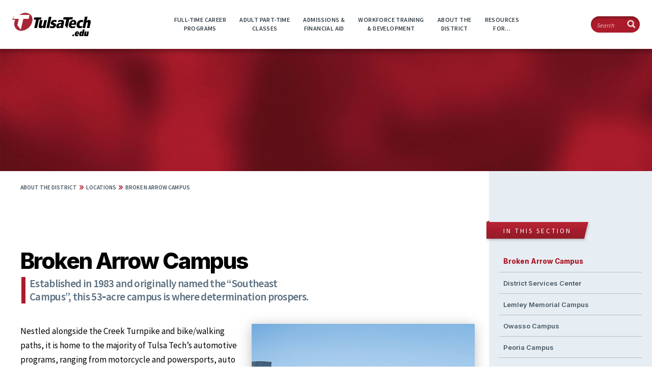

--- FILE ---
content_type: text/html
request_url: https://tulsatech.edu/about-the-district/locations/broken-arrow-campus/
body_size: 78462
content:
<!DOCTYPE html>
<html lang="en">

<head>
  <meta charset="utf-8" />
<meta content="width=device-width, initial-scale=1" name="viewport" />
<script src="https://kit.fontawesome.com/da100250b6.js" crossorigin="anonymous"></script>
<link rel="stylesheet" media="" href="/media/global-assets/css/main.css" type="text/css" /><!-- main.css -->

<script src="https://code.jquery.com/jquery-3.5.1.slim.min.js"
    integrity="sha384-DfXdz2htPH0lsSSs5nCTpuj/zy4C+OGpamoFVy38MVBnE+IbbVYUew+OrCXaRkfj" crossorigin="anonymous">
</script>
<script src="/media/global-assets/js/main.js"></script>  <!-- main.js -->
<script src="/media/global-assets/js/mobile-controlbar.js"></script> <!-- mobile-controlbar.js -->
<!-- <script src="/media/global-assets/js/closeAlerts.js"></script>  <!-- closeAlerts.js -->

<!-- <script type="text/javascript" async src="https://vcc-na10.8x8.com/CHAT/common/js/chat.js"></script> --><!-- Google Tag Manager --> 
<script>(function(w,d,s,l,i){w[l]=w[l]||[];w[l].push({'gtm.start':
new Date().getTime(),event:'gtm.js'});var f=d.getElementsByTagName(s)[0],
j=d.createElement(s),dl=l!='dataLayer'?'&l='+l:'';j.async=true;j.src=
'https://www.googletagmanager.com/gtm.js?id='+i+dl;f.parentNode.insertBefore(j,f);
})(window,document,'script','dataLayer','GTM-TFTL3MT');</script>
<!-- End Google Tag Manager --><link href="https://fonts.googleapis.com/css2?family=Inter:wght@400;600;800&family=Oswald:wght@300&family=Source+Sans+Pro:ital,wght@0,400;0,600;0,700;1,400;1,600&display=swap" rel="prefetch stylesheet">

  <title>Broken Arrow Campus | Tulsa Technology Center</title>
  
</head>

<body class="has-sidebar">
  <!-- Google Tag Manager (noscript) -->
<noscript><iframe src="https://www.googletagmanager.com/ns.html?id=GTM-TFTL3MT"
height="0" width="0" style="display:none;visibility:hidden"></iframe></noscript>
<!-- End Google Tag Manager (noscript) -->
   <a class="skip-nav screen-reader-text" href="#main-content">Skip to main content</a>
   

 <header role="banner" class="site-header">
    <div class="header_logo">
      <a href="/" class="" aria-label="TulsaTech.edu home page">
        <img src="/media/global-assets/icons/TulsaTechLogo-2c.svg" alt="Tulsa Tech Logo"  style="width : -1; height : -1;     " />
        
      </a>
    </div>
<a href="#" id="mainMenuMobile" class="icon-menu" data-toggle="megamenu" data-target="#mm"
            data-group="mobile-menu"
            >Menu<img src="/media/global-assets/icons/icon-mobile-menu.svg" alt="Menu icon" />
</a>
<nav id="mm" class="mega-menu hidden-in-mobile" role="navigation" aria-label="Primary Menu">
      <div class="ctrl_bar">
                <a href="#" class="icon-back" data-ctrlBarAction="back">
                    <svg aria-hidden="true" focusable="false" data-prefix="fal" data-icon="angle-left"
                        class="svg-inline--fa fa-angle-left fa-w-6" role="img" xmlns="http://www.w3.org/2000/svg"
                        viewBox="0 0 192 512">
                        <path fill="currentColor"
                            d="M25.1 247.5l117.8-116c4.7-4.7 12.3-4.7 17 0l7.1 7.1c4.7 4.7 4.7 12.3 0 17L64.7 256l102.2 100.4c4.7 4.7 4.7 12.3 0 17l-7.1 7.1c-4.7 4.7-12.3 4.7-17 0L25 264.5c-4.6-4.7-4.6-12.3.1-17z">
                        </path>
                    </svg>
                    Back</a>
                <a href="#" class="icon-close" data-ctrlBarAction="close">Close
                    <svg aria-hidden="true" focusable="false" data-prefix="fal" data-icon="times"
                        class="svg-inline--fa fa-times fa-w-10" role="img" xmlns="http://www.w3.org/2000/svg"
                        viewBox="0 0 320 512">
                        <path fill="currentColor"
                            d="M193.94 256L296.5 153.44l21.15-21.15c3.12-3.12 3.12-8.19 0-11.31l-22.63-22.63c-3.12-3.12-8.19-3.12-11.31 0L160 222.06 36.29 98.34c-3.12-3.12-8.19-3.12-11.31 0L2.34 120.97c-3.12 3.12-3.12 8.19 0 11.31L126.06 256 2.34 379.71c-3.12 3.12-3.12 8.19 0 11.31l22.63 22.63c3.12 3.12 8.19 3.12 11.31 0L160 289.94 262.56 392.5l21.15 21.15c3.12 3.12 8.19 3.12 11.31 0l22.63-22.63c3.12-3.12 3.12-8.19 0-11.31L193.94 256z">
                        </path>
                    </svg></a>
            </div>
      <ul>
        <!--MEGA MENU-->
          <li aria-haspopup="true" id="ftp">
          <a class="mm_top-item"
               href="/full-time-programs/"
               data-toggle="megamenu" data-target=".mm_drop-item">
            Full-time Career<br>Programs
          </a>
          <a class="skip-nav screen-reader-text" href="#main-content">Skip to main content</a>
          <!--<a class="skip-nav screen-reader-text" href="#pt-classes">Skip to next primary menu item</a>-->
          <div class="mm_drop-item" hidden>
            <div class="mm_item_col-one">
              <h5 class="mm_headline">
                Choose from over 80 programs you can complete in two to four semesters.
              </h5>
                <a class="btn_mm" href="/admissions-and-financial-aid/apply/">Apply Now</a>
              <ul class="mm_top-link_list">
    <li class="mm_top-link_item">
        <a href='/search-results/?text=&filters=%7B"classType"%3A%5B"full-time"%5D%2C"studentType"%3A%5B"adult"%5D%2C"locations"%3A%5B%5D%2C"instructors"%3A%5B%5D%7D'>Adult Programs</a>
    </li>
    <li class="mm_top-link_item">
      <a href='/search-results/?text=&filters=%7B"classType"%3A%5B"full-time"%5D%2C"studentType"%3A%5B"high-school"%5D%2C"locations"%3A%5B%5D%2C"instructors"%3A%5B%5D%7D'>High School Programs</a>
    </li>
    <li class="mm_top-link_item">
      <a href="https://students.tulsatech.edu/account/login?ReturnUrl=%2f">Schedule a Program Visit</a>
    </li>
    <li class="mm_top-link_item">
      <a href="/admissions-and-financial-aid/">Financial Aid & Scholarships</a>
    </li>
    <li class="mm_top-link_item">
      <a href="https://tulsatech-csm.symplicity.com/">Free Career Assistance</a>
    </li>
</ul>
              

              <div class="mm_info">           
                  
              </div>

              <div class="mm_img-wrap">
                <h6 class="mm_img-label">See Viewbook</h6>
                                
                 <a href=" /resources-for/prospective-students/catalogs/">
                  <img class="mm_img-link" loading="eager" srcset="" sizes="" src="/media/resources/26-27_Viewbook_320x320.jpg" alt="Thumbnail of the cover which shows a split screen with an old monitor on the left and a modern iMac on the right. Both sides show images of Welding, Health Science and Manufacturing students." />
                </a> 
                
              
               <!--  -->
              </div>
            </div>
            <div class="mm_item_col-two">
              <div class="col3-bckgrnd"></div>
            	<a class="top-link-item" href="/full-time-programs/">
                	See all Full-time Programs
              	</a>
              <!-- LINK MENU -->
           <ul class="mm_cat_list"> <li class="mm_cat_item" data-toggle="hovertab" data-target=".multilevel-linkul-0" data-branchcount="1" data-tabbehavior="collapse-in-mobile"><a href="/full-time-programs/architecture-and-construction/">Architecture &amp; Construction</a>
<ul class="multilevel-linkul-0">
<li><a href="/full-time-programs/architecture-and-construction/carpentry/">Carpentry</a></li>
<li><a href="/full-time-programs/architecture-and-construction/electrical-trades/">Electrical Trades</a></li>
<li><a href="/full-time-programs/architecture-and-construction/electricity/">Electricity</a></li>
<li><a href="/full-time-programs/architecture-and-construction/foundations-of-construction/">Foundations of Construction</a></li>
<li><a href="/full-time-programs/architecture-and-construction/hvac-technician/">HVAC Technician</a></li>
<li><a href="/full-time-programs/architecture-and-construction/introduction-to-construction/">Introduction to Construction</a></li>
<li><a href="/full-time-programs/architecture-and-construction/masonry/">Masonry</a></li>
<li><a href="/full-time-programs/architecture-and-construction/plumbing-technician/">Plumbing Technician</a></li>

</ul>

</li> <li class="mm_cat_item" data-toggle="hovertab" data-target=".multilevel-linkul-0" data-branchcount="1" data-tabbehavior="collapse-in-mobile"><a href="/full-time-programs/arts-a-v-technology-and-communications/">Arts, A/V Technology &amp; Communications</a>
<ul class="multilevel-linkul-0">
<li><a href="/full-time-programs/arts-a-v-technology-and-communications/digital-graphics/">Digital Graphics</a></li>
<li><a href="/full-time-programs/arts-a-v-technology-and-communications/foundations-of-fashion-and-apparel-design/">Foundations of Fashion &amp; Apparel Design</a></li>
<li><a href="/full-time-programs/arts-a-v-technology-and-communications/foundations-of-multimedia-and-audio-production/">Foundations of Multimedia &amp; Audio Production</a></li>
<li><a href="/full-time-programs/arts-a-v-technology-and-communications/photography/">Photography</a></li>
<li><a href="/full-time-programs/arts-a-v-technology-and-communications/sound-engineering/">Sound Engineering</a></li>
<li><a href="/full-time-programs/arts-a-v-technology-and-communications/video-production/">Video Production</a></li>
<li><a href="/full-time-programs/arts-a-v-technology-and-communications/visual-graphic-design/">Visual Graphic Design</a></li>

</ul>

</li> <li class="mm_cat_item" data-toggle="hovertab" data-target=".multilevel-linkul-0" data-branchcount="1" data-tabbehavior="collapse-in-mobile"><a href="/full-time-programs/business-management-and-administration/">Business Management &amp; Administration</a>
<ul class="multilevel-linkul-0">
<li><a href="/full-time-programs/business-management-and-administration/hospitality-and-tourism-management/">Hospitality &amp; Tourism Management</a></li>
<li><a href="/full-time-programs/business-management-and-administration/legal-professional-assistant/">Legal Professional Assistant</a></li>
<li><a href="/full-time-programs/business-management-and-administration/patient-account-specialist/">Patient Account Specialist </a></li>

</ul>

</li> <li class="mm_cat_item" data-toggle="hovertab" data-target=".multilevel-linkul-0" data-branchcount="1" data-tabbehavior="collapse-in-mobile"><a href="/full-time-programs/energy-and-power/">Energy &amp; Power</a>
<ul class="multilevel-linkul-0">
<li><a href="/full-time-programs/energy-and-power/electric-utility-lineworker/">Electric Utility Lineworker</a></li>
<li><a href="/full-time-programs/energy-and-power/electronic-control-systems/">Electronic Control Systems</a></li>

</ul>

</li> <li class="mm_cat_item" data-toggle="hovertab" data-target=".multilevel-linkul-0" data-branchcount="1" data-tabbehavior="collapse-in-mobile"><a href="/full-time-programs/finance/">Finance</a>
<ul class="multilevel-linkul-0">
<li><a href="/full-time-programs/finance/accounting/">Accounting</a></li>

</ul>

</li> <li class="mm_cat_item" data-toggle="hovertab" data-target=".multilevel-linkul-0" data-branchcount="1" data-tabbehavior="collapse-in-mobile"><a href="/full-time-programs/health-science/">Health Science</a>
<ul class="multilevel-linkul-0">
<li><a href="/full-time-programs/health-science/dental-assisting/">Dental Assisting</a></li>
<li><a href="/full-time-programs/health-science/emergency-medical-responder-emergency-medical-technician/">Emergency Medical Responder/Emergency Medical Technician</a></li>
<li><a href="/full-time-programs/health-science/emergency-medical-technician/">Emergency Medical Technician</a></li>
<li><a href="/full-time-programs/health-science/eye-care-ophthalmology-assistant/">Eye Care/Ophthalmology Assistant </a></li>
<li><a href="/full-time-programs/health-science/eye-care-optometry-assistant/">Eye Care/Optometry Assistant </a></li>
<li><a href="/full-time-programs/health-science/health-science-technology/">Health Science Technology</a></li>
<li><a href="/full-time-programs/health-science/medical-assisting/">Medical Assisting</a></li>
<li><a href="/full-time-programs/health-science/medical-assisting-with-phlebotomy/">Medical Assisting with Phlebotomy</a></li>
<li><a href="/full-time-programs/health-science/nursing-assistant-one-semester/">Nursing Assistant - One Semester</a></li>
<li><a href="/full-time-programs/health-science/nursing-transitions/">Nursing Transitions</a></li>
<li><a href="/full-time-programs/health-science/paramedic/">Paramedic</a></li>
<li><a href="/full-time-programs/health-science/pharmacy-technician/">Pharmacy Technician</a></li>
<li><a href="/full-time-programs/health-science/practical-nursing/">Practical Nursing</a></li>
<li><a href="/full-time-programs/health-science/professional-dental-assistant/">Professional Dental Assistant</a></li>
<li><a href="/full-time-programs/health-science/radiologic-technologist/">Radiologic Technologist</a></li>
<li><a href="/full-time-programs/health-science/sports-medicine-and-therapy-professions/">Sports Medicine &amp; Therapy Professions</a></li>
<li><a href="/full-time-programs/health-science/surgical-technology-accredited-programs/">Surgical Technology (Accredited Programs)</a></li>

</ul>

</li> <li class="mm_cat_item" data-toggle="hovertab" data-target=".multilevel-linkul-0" data-branchcount="1" data-tabbehavior="collapse-in-mobile"><a href="/full-time-programs/hospitality-and-tourism/">Hospitality &amp; Tourism</a>
<ul class="multilevel-linkul-0">
<li><a href="/full-time-programs/hospitality-and-tourism/culinary-arts/">Culinary Arts</a></li>

</ul>

</li> <li class="mm_cat_item" data-toggle="hovertab" data-target=".multilevel-linkul-0" data-branchcount="1" data-tabbehavior="collapse-in-mobile"><a href="/full-time-programs/human-services/">Human Services</a>
<ul class="multilevel-linkul-0">
<li><a href="/full-time-programs/human-services/cosmetologist/">Cosmetologist</a></li>
<li><a href="/full-time-programs/human-services/cosmetology/">Cosmetology</a></li>
<li><a href="/full-time-programs/human-services/early-care-and-education/">Early Care &amp; Education</a></li>
<li><a href="/full-time-programs/human-services/professional-barbering/">Professional Barbering</a></li>

</ul>

</li> <li class="mm_cat_item" data-toggle="hovertab" data-target=".multilevel-linkul-0" data-branchcount="1" data-tabbehavior="collapse-in-mobile"><a href="/full-time-programs/information-technology/">Information Technology</a>
<ul class="multilevel-linkul-0">
<li><a href="/full-time-programs/information-technology/animation/">Animation</a></li>
<li><a href="/full-time-programs/information-technology/computer-repair-and-network-support/">Computer Repair &amp; Network Support</a></li>
<li><a href="/full-time-programs/information-technology/cyber-security-forensics/">Cyber Security/Forensics</a></li>
<li><a href="/full-time-programs/information-technology/enterprise-network-technologies/">Enterprise Network Technologies</a></li>
<li><a href="/full-time-programs/information-technology/foundations-of-digital-media/">Foundations of Digital Media</a></li>
<li><a href="/full-time-programs/information-technology/it-networking-systems/">IT Networking Systems</a></li>
<li><a href="/full-time-programs/information-technology/mobile-app-development/">Mobile App Development</a></li>
<li><a href="/full-time-programs/information-technology/multimedia-design/">Multimedia Design </a></li>
<li><a href="/full-time-programs/information-technology/server-administration/">Server Administration</a></li>

</ul>

</li> <li class="mm_cat_item" data-toggle="hovertab" data-target=".multilevel-linkul-0" data-branchcount="1" data-tabbehavior="collapse-in-mobile"><a href="/full-time-programs/law-public-safety-corrections-and-security/">Law, Public Safety, Corrections &amp; Security</a>
<ul class="multilevel-linkul-0">
<li><a href="/full-time-programs/law-public-safety-corrections-and-security/criminal-justice-investigations/">Criminal Justice Investigations</a></li>
<li><a href="/full-time-programs/law-public-safety-corrections-and-security/criminal-justice-practical-law/">Criminal Justice Practical Law</a></li>

</ul>

</li> <li class="mm_cat_item" data-toggle="hovertab" data-target=".multilevel-linkul-0" data-branchcount="1" data-tabbehavior="collapse-in-mobile"><a href="/full-time-programs/manufacturing-technology/">Manufacturing Technology</a>
<ul class="multilevel-linkul-0">
<li><a href="/full-time-programs/manufacturing-technology/applied-production-technology/">Applied Production Technology</a></li>
<li><a href="/full-time-programs/manufacturing-technology/cnc-machine-operator/">CNC Machine Operator</a></li>
<li><a href="/full-time-programs/manufacturing-technology/cnc-machinist/">CNC Machinist</a></li>
<li><a href="/full-time-programs/manufacturing-technology/drafting-and-design/">Drafting &amp; Design</a></li>
<li><a href="/full-time-programs/manufacturing-technology/foundations-of-manufacturing/">Foundations of Manufacturing</a></li>
<li><a href="/full-time-programs/manufacturing-technology/mechatronics-systems-technician/">Mechatronics Systems Technician</a></li>
<li><a href="/full-time-programs/manufacturing-technology/welding-combination/">Welding Combination</a></li>
<li><a href="/full-time-programs/manufacturing-technology/welding-fabricator/">Welding Fabricator</a></li>

</ul>

</li> <li class="mm_cat_item" data-toggle="hovertab" data-target=".multilevel-linkul-0" data-branchcount="1" data-tabbehavior="collapse-in-mobile"><a href="/full-time-programs/marketing-sales-and-service/">Marketing, Sales &amp; Service</a>
<ul class="multilevel-linkul-0">
<li><a href="/full-time-programs/marketing-sales-and-service/business-management-and-entrepreneurship/">Business Management &amp; Entrepreneurship</a></li>

</ul>

</li> <li class="mm_cat_item" data-toggle="hovertab" data-target=".multilevel-linkul-0" data-branchcount="1" data-tabbehavior="collapse-in-mobile"><a href="/full-time-programs/science-technology-engineering-and-mathematics/">Science, Technology, Engineering &amp; Mathematics</a>
<ul class="multilevel-linkul-0">
<li><a href="/full-time-programs/science-technology-engineering-and-mathematics/biomedical-science/">Biomedical Science</a></li>
<li><a href="/full-time-programs/science-technology-engineering-and-mathematics/biomedical-science-advanced/">Biomedical Science Advanced</a></li>
<li><a href="/full-time-programs/science-technology-engineering-and-mathematics/foundations-of-engineering/">Foundations of Engineering </a></li>
<li><a href="/full-time-programs/science-technology-engineering-and-mathematics/pre-engineering/">Pre-Engineering</a></li>
<li><a href="/full-time-programs/science-technology-engineering-and-mathematics/pre-engineering-advanced/">Pre-Engineering Advanced</a></li>

</ul>

</li> <li class="mm_cat_item" data-toggle="hovertab" data-target=".multilevel-linkul-0" data-branchcount="1" data-tabbehavior="collapse-in-mobile"><a href="/full-time-programs/transportation-distribution-and-logistics/">Transportation, Distribution &amp; Logistics</a>
<ul class="multilevel-linkul-0">
<li><a href="/full-time-programs/transportation-distribution-and-logistics/automotive-maintenance-light-repair/">Automotive Maintenance Light Repair</a></li>
<li><a href="/full-time-programs/transportation-distribution-and-logistics/automotive-service-technician/">Automotive Service Technician</a></li>
<li><a href="/full-time-programs/transportation-distribution-and-logistics/aviation-airframe/">Aviation Airframe</a></li>
<li><a href="/full-time-programs/transportation-distribution-and-logistics/aviation-generals/">Aviation Generals</a></li>
<li><a href="/full-time-programs/transportation-distribution-and-logistics/aviation-powerplant/">Aviation Powerplant</a></li>
<li><a href="/full-time-programs/transportation-distribution-and-logistics/collision-refinishing/">Collision Refinishing</a></li>
<li><a href="/full-time-programs/transportation-distribution-and-logistics/collision-repair/">Collision Repair</a></li>
<li><a href="/full-time-programs/transportation-distribution-and-logistics/medium-heavy-diesel-service-technician/">Medium/Heavy Diesel Service Technician</a></li>
<li><a href="/full-time-programs/transportation-distribution-and-logistics/motorcycle-and-power-equipment/">Motorcycle &amp; Power Equipment</a></li>
<li><a href="/full-time-programs/transportation-distribution-and-logistics/private-pilot-ground-school/">Private Pilot Ground School</a></li>
<li><a href="/full-time-programs/transportation-distribution-and-logistics/professional-truck-driver-training/">Professional Truck Driver Training</a></li>

</ul>

</li></ul> 
            </div>
          </div>
        </li>  <li aria-haspopup="true" id="ptc">
          <a class="mm_top-item"
               href="/adult-part-time-classes/"
               data-toggle="megamenu" data-target=".mm_drop-item">
            Adult Part-time<br>Classes
          </a>
          <a class="skip-nav screen-reader-text" href="#main-content">Skip to main content</a>
          <!--<a class="skip-nav screen-reader-text" href="#pt-classes">Skip to next primary menu item</a>-->
          <div class="mm_drop-item" hidden>
            <div class="mm_item_col-one">
              <h5 class="mm_headline">
                Hundreds of classes that fit your schedule.
              </h5>
                <a class="btn_mm" href="/adult-part-time-classes/">Enroll Now</a>
              
              <ul class="mm_top-link_list">
<li class="mm_top-link_item"><a href="https://www.enrole.com/tulsatech/jsp/index.jsp?categoryId=E68A35D8">Online Classes</a></li>
<li class="mm_top-link_item"><a href="https://tulsatech.edu/_layouts/enrole/images/ACD-Payment-Plan-Application.pdf">Submit Payment Plan Application</a></li>
<li class="mm_top-link_item"><a href="/admissions-and-financial-aid/career-and-interest-planning/">Free Career Assistance</a></li>
</ul>

              <div class="mm_info">           
                  
              </div>

              <div class="mm_img-wrap">
                <h6 class="mm_img-label">View Catalog</h6>
                                
                 <a href=" /resources-for/prospective-students/catalogs/#d.en.14717">
                  <img class="mm_img-link" loading="eager" srcset="" sizes="" src="/media/part-time/Part-time_2026_Spring-Summer_232x300.jpg" alt="Cover of the 2026 Spring & Summer Catalog" />
                </a> 
                
              
               <!--  -->
              </div>
            </div>
            <div class="mm_item_col-two">
              <div class="col3-bckgrnd"></div>
            	<a class="top-link-item" href="/adult-part-time-classes/">
                	All Part-time Classes
              	</a>
              <!-- LINK MENU -->
             <ul class="mm_cat_list"> <li class="mm_cat_item" data-toggle="hovertab" data-target=".multilevel-linkul-0" data-branchcount="1" data-tabbehavior="collapse-in-mobile"><a href="/adult-part-time-classes/arts-education-and-enrichment/"> Arts, Education &amp; Enrichment</a>
<ul class="multilevel-linkul-0">
<li><a href="https://www.enrole.com/tulsatech/jsp/index.jsp?categoryId=C10E5980" target="_self">Apparel, Textiles &amp; Interior Design</a></li>
<li><a href="https://www.enrole.com/tulsatech/jsp/index.jsp?categoryId=C10E7CA8" target="_self">Culinary Arts &amp; Food</a></li>
<li><a href="https://www.enrole.com/tulsatech/jsp/index.jsp?categoryId=C10F47C8" target="_self">Education</a></li>
<li><a href="https://www.enrole.com/tulsatech/jsp/index.jsp?categoryId=C10F72C0" target="_self">Landscape &amp; Floral Design</a></li>
<li><a href="https://www.enrole.com/tulsatech/jsp/index.jsp?categoryId=8E830438" target="_self">Language</a></li>
<li><a href="https://www.enrole.com/tulsatech/jsp/index.jsp?categoryId=C10F9200" target="_self">Leisure &amp; Recreational Activities</a></li>
<li><a href="https://www.enrole.com/tulsatech/jsp/index.jsp?categoryId=C10FB528" target="_self">Visual Graphics &amp; Creative Arts</a></li>

</ul>

</li> <li class="mm_cat_item" data-toggle="hovertab" data-target=".multilevel-linkul-0" data-branchcount="1" data-tabbehavior="collapse-in-mobile"><a href="/adult-part-time-classes/business-computers-and-technology/">Business Computers and Technology</a>
<ul class="multilevel-linkul-0">
<li><a href="https://www.enrole.com/tulsatech/jsp/index.jsp?categoryId=C110FD48" target="_self">Business Management &amp; Finance</a></li>
<li><a href="https://www.enrole.com/tulsatech/jsp/index.jsp?categoryId=C1112070" target="_self">Computer Applications</a></li>
<li><a href="https://www.enrole.com/tulsatech/jsp/index.jsp?categoryId=C1113FB0">Information Technology</a></li>
<li><a href="https://www.enrole.com/tulsatech/jsp/index.jsp?categoryId=C1115EF0" target="_self">Leadership &amp; Human Resources</a></li>
<li><a href="https://www.enrole.com/tulsatech/jsp/index.jsp?categoryId=C1125CD8" target="_self">Social &amp; Interactive Media</a></li>

</ul>

</li> <li class="mm_cat_item" data-toggle="hovertab" data-target=".multilevel-linkul-0" data-branchcount="1" data-tabbehavior="collapse-in-mobile"><a href="/adult-part-time-classes/certification-licensing-and-ceu/">Certification, Licensing &amp; CEU</a>
<ul class="multilevel-linkul-0">
<li><a href="https://www.enrole.com/tulsatech/jsp/index.jsp?categoryId=8E8486F0" target="_self">Cosmetology</a></li>
<li><a href="https://www.enrole.com/tulsatech/jsp/index.jsp?categoryId=C112D5F0" target="_self">Insurance</a></li>
<li><a href="https://www.enrole.com/tulsatech/jsp/index.jsp?categoryId=C112FD00" target="_self">Law &amp; Public Safety</a></li>
<li><a href="https://www.enrole.com/tulsatech/jsp/index.jsp?categoryId=C1131C40" target="_self">Real Estate &amp; Appraisal</a></li>
<li><a href="https://www.enrole.com/tulsatech/jsp/index.jsp?categoryId=C113DBA8" target="_self">Safety</a></li>

</ul>

</li> <li class="mm_cat_item" data-toggle="hovertab" data-target=".multilevel-linkul-0" data-branchcount="1" data-tabbehavior="collapse-in-mobile"><a href="/adult-part-time-classes/healthcare-and-wellness/">Healthcare &amp; Wellness</a>
<ul class="multilevel-linkul-0">
<li><a href="https://www.enrole.com/tulsatech/jsp/index.jsp?categoryId=C1143968" target="_self">Health Careers</a></li>
<li><a href="https://www.enrole.com/tulsatech/jsp/index.jsp?categoryId=C11458A8" target="_self">Health Education</a></li>
<li><a href="https://www.enrole.com/tulsatech/jsp/index.jsp?categoryId=C1147BD0">Medical Office &amp; Informatics</a></li>
<li><a href="https://www.enrole.com/tulsatech/jsp/index.jsp?categoryId=C1149EF8" target="_self">Nursing &amp; Continuing Education</a></li>
<li><a href="https://www.enrole.com/tulsatech/jsp/index.jsp?categoryId=C1156248" target="_self">Wellness</a></li>

</ul>

</li> <li class="mm_cat_item" data-toggle="hovertab" data-target=".multilevel-linkul-0" data-branchcount="1" data-tabbehavior="collapse-in-mobile"><a href="/adult-part-time-classes/manufacturing-construction-and-transportation/">Manufacturing, Construction &amp; Transportation</a>
<ul class="multilevel-linkul-0">
<li><a href="https://www.enrole.com/tulsatech/jsp/index.jsp?categoryId=C115E330">Aerospace</a></li>
<li><a href="https://www.enrole.com/tulsatech/jsp/index.jsp?categoryId=C1160658" target="_self">Construction</a></li>
<li><a href="https://www.enrole.com/tulsatech/jsp/index.jsp?categoryId=C1162598" target="_self">Manufacturing</a></li>
<li><a href="https://www.enrole.com/tulsatech/jsp/index.jsp?categoryId=C116E500" target="_self">Motorcycle &amp; Power Products</a></li>
<li><a href="https://www.enrole.com/tulsatech/jsp/index.jsp?categoryId=C1170440" target="_self">Transportation, Service &amp; Repair</a></li>

</ul>

</li> <li class="mm_cat_item" data-toggle="hovertab" data-target=".multilevel-linkul-0" data-branchcount="1" data-tabbehavior="collapse-in-mobile"><a href="/adult-part-time-classes/online-classes/">Online Classes</a></li></ul> 
            </div>
          </div>
        </li>  <li aria-haspopup="true" id="afa">
          <a class="mm_top-item"
               href="/admissions-and-financial-aid/"
               data-toggle="megamenu" data-target=".mm_drop-item">
            Admissions &<br>Financial Aid
          </a>
          <a class="skip-nav screen-reader-text" href="#main-content">Skip to main content</a>
          <!--<a class="skip-nav screen-reader-text" href="#pt-classes">Skip to next primary menu item</a>-->
          <div class="mm_drop-item" hidden>
            <div class="mm_item_col-one">
              <h5 class="mm_headline">
                 We're here to help you get started.
              </h5>
                <a class="btn_mm" href="/admissions-and-financial-aid/apply/">Apply Now</a>
              <style>
/*enable images: Use display:none to remove when image comes down*/
#afa .mm_img-wrap {
    position: unset; 
    padding-top: 16px;
    display:block;
margin-top:36px;
}
.mm_top-link_list{
margin-bottom:4px;
}
</style>
              <ul class="mm_top-link_list">
<li class="mm_top-link_item"><a href="/admissions-and-financial-aid/apply/">Understand the Admissions Process</a></li>
<li class="mm_top-link_item"><a href="/admissions-and-financial-aid/financial-aid/scholarship-application-for-full-time-programs/">Scholarship Application for Full-time Programs</a></li>
<li class="mm_top-link_item"><a href="/admissions-and-financial-aid/career-and-interest-planning/">Free Career Assistance</a></li>
</ul>

              <div class="mm_info">           
                  <h6>One-Stop Information &amp; Enrollment</h6>
<p><a href="tel:9188285000">(918) 828-5000</a><br /><a href="mailto:info@tulsatech.edu">info@tulsatech.edu</a></p>
              </div>

              <div class="mm_img-wrap">
                <h6 class="mm_img-label">You're Invited!</h6>
                                
                 <a href=" /open-house/">
                  <img class="mm_img-link" loading="eager" srcset="" sizes="" src="/media/2026-Open-House-Website-Mega-Menu-Graphic.jpg" alt="Tulsa Tech Open House January 23 2025" />
                </a> 
                
              
               <!--  -->
              </div>
            </div>
            <div class="mm_item_col-two">
              <div class="col3-bckgrnd"></div>
            	<a class="top-link-item" href="/admissions-and-financial-aid/">
                	Admissions & Financial Aid
              	</a>
              <!-- LINK MENU -->
           <ul class="mm_cat_list"> <li class="mm_cat_item" data-toggle="hovertab" data-target=".multilevel-linkul-0" data-branchcount="1" data-tabbehavior="collapse-in-mobile"><a href="/admissions-and-financial-aid/apply/">Apply</a>
<ul class="multilevel-linkul-0">
<li><a href="https://students.tulsatech.edu/">Student Application Portal</a></li>

</ul>

</li> <li class="mm_cat_item" data-toggle="hovertab" data-target=".multilevel-linkul-0" data-branchcount="1" data-tabbehavior="collapse-in-mobile"><a href="/admissions-and-financial-aid/assessment-services/">Assessment Services</a>
<ul class="multilevel-linkul-0">
<li><a href="/admissions-and-financial-aid/assessment-services/assessment-center-testing/">Assessment Center Testing</a></li>
<li><a href="/admissions-and-financial-aid/assessment-services/certification-licensure-exams/">Certification &amp; Licensure Exams</a></li>
<li><a href="/admissions-and-financial-aid/assessment-services/testing-resources/">Testing Resources</a></li>

</ul>

</li> <li class="mm_cat_item" data-toggle="hovertab" data-target=".multilevel-linkul-0" data-branchcount="1" data-tabbehavior="collapse-in-mobile"><a href="/admissions-and-financial-aid/bursar/">Bursar</a></li> <li class="mm_cat_item" data-toggle="hovertab" data-target=".multilevel-linkul-0" data-branchcount="1" data-tabbehavior="collapse-in-mobile"><a href="/admissions-and-financial-aid/career-and-interest-planning/">Career &amp; Interest Planning</a></li> <li class="mm_cat_item" data-toggle="hovertab" data-target=".multilevel-linkul-0" data-branchcount="1" data-tabbehavior="collapse-in-mobile"><a href="/admissions-and-financial-aid/financial-aid/">Financial Aid</a>
<ul class="multilevel-linkul-0">
<li><a href="/admissions-and-financial-aid/financial-aid/2020-cares-act-emergency-grants-to-students/">2020 CARES Act Emergency Grants to Students</a></li>
<li><a href="/admissions-and-financial-aid/financial-aid/financial-aid-consumer-information/">Financial Aid Consumer Information</a></li>
<li><a href="/admissions-and-financial-aid/financial-aid/net-price-calculator/">Net Price Calculator</a></li>
<li><a href="/admissions-and-financial-aid/financial-aid/scholarship-application-for-full-time-programs/">Scholarship Application for Full-time Programs</a></li>
<li><a href="/admissions-and-financial-aid/financial-aid/college-navigator/">College Navigator</a></li>

</ul>

</li></ul> 
            </div>
          </div>
        </li>  <li aria-haspopup="true" id="wtd">
          <a class="mm_top-item"
               href="/workforce-training-and-development/"
               data-toggle="megamenu" data-target=".mm_drop-item">
            Workforce Training<br>& Development
          </a>
          <a class="skip-nav screen-reader-text" href="#main-content">Skip to main content</a>
          <!--<a class="skip-nav screen-reader-text" href="#pt-classes">Skip to next primary menu item</a>-->
          <div class="mm_drop-item" hidden>
            <div class="mm_item_col-one">
              <h5 class="mm_headline">
                Training and development customized for your unique business
                requirements.
              </h5>
                <a class="btn_mm" href="/workforce-training-and-development/">Learn More</a>
              
              <ul class="mm_top-link_list">
<li class="mm_top-link_item"><a href="/workforce-training-and-development/contact-our-team/">Contact Our Team</a></li>
<li class="mm_top-link_item"><a href="/about-the-district/conference-services/">Conference Services</a></li>
<li class="mm_top-link_item"><a href="/resources-for/current-students/hiretulsatechgradscom/">HIRE Tulsa Tech Grads</a></li>
</ul>

              <div class="mm_info">           
                  
              </div>

              <div class="mm_img-wrap">
                <h6 class="mm_img-label">Read Brochure</h6>
                                
                 <a href=" /site-assets/external-sites/business-and-industry-catalog/#d.en.10739">
                  <img class="mm_img-link" loading="eager" srcset="" sizes="" src="/media/wtd/WFT-Brochure-Cover_333x465-2.png" alt="Cover of Workforce Training & Development brochure" />
                </a> 
                
              
               <!--  -->
              </div>
            </div>
            <div class="mm_item_col-two">
              <div class="col3-bckgrnd"></div>
            	<a class="top-link-item" href="/workforce-training-and-development/">
                	Workforce Training & Development
              	</a>
              <!-- LINK MENU -->
           <ul class="mm_cat_list"> <li class="mm_cat_item" data-toggle="hovertab" data-target=".multilevel-linkul-0" data-branchcount="1" data-tabbehavior="collapse-in-mobile"><a href="/workforce-training-and-development/safety-in-the-workplace/">Safety In the Workplace</a></li> <li class="mm_cat_item" data-toggle="hovertab" data-target=".multilevel-linkul-0" data-branchcount="1" data-tabbehavior="collapse-in-mobile"><a href="/workforce-training-and-development/manufacturing/">Manufacturing</a></li> <li class="mm_cat_item" data-toggle="hovertab" data-target=".multilevel-linkul-0" data-branchcount="1" data-tabbehavior="collapse-in-mobile"><a href="/workforce-training-and-development/leadership--interpersonal-skills/">Leadership &amp; Interpersonal Skills</a></li> <li class="mm_cat_item" data-toggle="hovertab" data-target=".multilevel-linkul-0" data-branchcount="1" data-tabbehavior="collapse-in-mobile"><a href="/workforce-training-and-development/computer-information-systems--microsoft-training/">Computer Information Systems &amp; Microsoft Training</a></li> <li class="mm_cat_item" data-toggle="hovertab" data-target=".multilevel-linkul-0" data-branchcount="1" data-tabbehavior="collapse-in-mobile"><a href="/workforce-training-and-development/advanced-mobility-and-industrial-maintenance/">Advanced Mobility &amp; Industrial Maintenance</a></li> <li class="mm_cat_item" data-toggle="hovertab" data-target=".multilevel-linkul-0" data-branchcount="1" data-tabbehavior="collapse-in-mobile"><a href="/workforce-training-and-development/continuous-improvement/">Continuous Improvement</a></li> <li class="mm_cat_item" data-toggle="hovertab" data-target=".multilevel-linkul-0" data-branchcount="1" data-tabbehavior="collapse-in-mobile"><a href="/workforce-training-and-development/oklahoma-apex-accelerator/">Oklahoma APEX Accelerator</a></li> <li class="mm_cat_item" data-toggle="hovertab" data-target=".multilevel-linkul-0" data-branchcount="1" data-tabbehavior="collapse-in-mobile"><a href="/workforce-training-and-development/small-business--non-profit-training-services/">Small Business &amp; Non-Profit Training Services</a></li> <li class="mm_cat_item" data-toggle="hovertab" data-target=".multilevel-linkul-0" data-branchcount="1" data-tabbehavior="collapse-in-mobile"><a href="/workforce-training-and-development/operator-qualifications-program/">Operator Qualifications Program</a></li> <li class="mm_cat_item" data-toggle="hovertab" data-target=".multilevel-linkul-0" data-branchcount="1" data-tabbehavior="collapse-in-mobile"><a href="/workforce-training-and-development/contact-our-team/">Contact Our Team</a></li></ul> 
            </div>
          </div>
        </li>  <li aria-haspopup="true" id="ad">
          <a class="mm_top-item"
               href="/about-the-district/"
               data-toggle="megamenu" data-target=".mm_drop-item">
            About
            the<br>District
          </a>
          <a class="skip-nav screen-reader-text" href="#main-content">Skip to main content</a>
          <!--<a class="skip-nav screen-reader-text" href="#pt-classes">Skip to next primary menu item</a>-->
          <div class="mm_drop-item" hidden>
            <div class="mm_item_col-one">
              <h5 class="mm_headline">
                 Educating people for success in the Workplace, since 1965.
              </h5>
                <a class="btn_mm" href="/about-the-district/contact-us/">Contact Us</a>
              <style>
/*enable images: Use display:none to remove when image comes down*/
/*use 12px for no outline text or 16px if image has text ("See Viewbook")*/
#ad .mm_img-wrap {
    padding-top: 12px;
}

</style>
              <ul class="mm_top-link_list">
<li class="mm_top-link_item"><a href="/about-the-district/news/">News</a></li>
<li class="mm_top-link_item"><a href="/about-the-district/leadership/board-of-education/">Board of Education</a></li>
<li class="mm_top-link_item"><a href="/about-the-district/employment-opportunities/">Employment Opportunities</a></li>
</ul>

              <div class="mm_info">           
                  
              </div>

              <div class="mm_img-wrap">
                
                                
                 <a href=" /about-the-district/employment-opportunities/">
                  <img class="mm_img-link" loading="eager" srcset="" sizes="" src="/media/about/Join-Our-Team_Website-Mega-Menu-Graphic_v1.jpg" alt="Here is your chance to join our team" />
                </a> 
                
              
               <!--  -->
              </div>
            </div>
            <div class="mm_item_col-two">
              <div class="col3-bckgrnd"></div>
            	<a class="top-link-item" href="/about-the-district/">
                	About the District
              	</a>
              <!-- LINK MENU -->
           <ul class="mm_cat_list"> <li class="mm_cat_item" data-toggle="hovertab" data-target=".multilevel-linkul-0" data-branchcount="1" data-tabbehavior="collapse-in-mobile"><a href="/about-the-district/leadership/">Leadership</a>
<ul class="multilevel-linkul-0">
<li><a href="/about-the-district/leadership/executive-team/">Executive Team</a></li>
<li><a href="/about-the-district/leadership/board-of-education/">Board of Education</a></li>
<li><a href="/about-the-district/leadership/hall-of-fame/">Hall of Fame</a></li>
<li><a href="/about-the-district/leadership/distinguished-service-award/">Distinguished Service Award</a></li>
<li><a href="/about-the-district/leadership/vision-and-mission/">Vision &amp; Mission</a></li>

</ul>

</li> <li class="mm_cat_item" data-toggle="hovertab" data-target=".multilevel-linkul-0" data-branchcount="1" data-tabbehavior="collapse-in-mobile"><a href="/about-the-district/2020-cares-act/">2020 CARES Act</a></li> <li class="mm_cat_item" data-toggle="hovertab" data-target=".multilevel-linkul-0" data-branchcount="1" data-tabbehavior="collapse-in-mobile"><a href="/about-the-district/calendar/">Calendar</a></li> <li class="mm_cat_item" data-toggle="hovertab" data-target=".multilevel-linkul-0" data-branchcount="1" data-tabbehavior="collapse-in-mobile"><a href="/resources-for/prospective-students/catalogs/">Catalogs</a></li> <li class="mm_cat_item" data-toggle="hovertab" data-target=".multilevel-linkul-0" data-branchcount="1" data-tabbehavior="collapse-in-mobile"><a href="/about-the-district/careertech-system/">CareerTech System</a></li> <li class="mm_cat_item" data-toggle="hovertab" data-target=".multilevel-linkul-0" data-branchcount="1" data-tabbehavior="collapse-in-mobile"><a href="/about-the-district/conference-services/">Conference Services</a>
<ul class="multilevel-linkul-0">
<li><a href="/about-the-district/conference-services/owasso-conference-center/">Owasso Conference Center</a></li>

</ul>

</li> <li class="mm_cat_item" data-toggle="hovertab" data-target=".multilevel-linkul-0" data-branchcount="1" data-tabbehavior="collapse-in-mobile"><a href="/about-the-district/consumer-information/">Consumer Information</a>
<ul class="multilevel-linkul-0">
<li><a href="/about-the-district/consumer-information/licensures-and-certifications/">Licensures &amp; Certifications</a></li>
<li><a href="/about-the-district/consumer-information/student-placement-data/">Student Placement Data</a></li>

</ul>

</li> <li class="mm_cat_item" data-toggle="hovertab" data-target=".multilevel-linkul-0" data-branchcount="1" data-tabbehavior="collapse-in-mobile"><a href="/about-the-district/contact-us/">Contact Us</a>
<ul class="multilevel-linkul-0">
<li><a href="/about-the-district/contact-us/new-program-idea/">New Program Idea</a></li>

</ul>

</li> <li class="mm_cat_item" data-toggle="hovertab" data-target=".multilevel-linkul-0" data-branchcount="1" data-tabbehavior="collapse-in-mobile"><a href="/about-the-district/district-policies/">District Policies</a>
<ul class="multilevel-linkul-0">
<li><a href="/about-the-district/district-policies/ferpa-annual-notice/">FERPA Annual Notice</a></li>
<li><a href="/about-the-district/district-policies/non-discrimination-annual-notice/">Non-Discrimination Annual Notice</a></li>
<li><a href="/about-the-district/district-policies/privacy-notice/">Privacy Notice</a></li>
<li><a href="/about-the-district/district-policies/refund-guidelines/">Refund Guidelines</a></li>
<li><a href="/about-the-district/district-policies/terms-of-use/">Terms of Use</a></li>

</ul>

</li> <li class="mm_cat_item" data-toggle="hovertab" data-target=".multilevel-linkul-0" data-branchcount="1" data-tabbehavior="collapse-in-mobile"><a href="/about-the-district/employment-opportunities/">Employment Opportunities</a></li> <li class="mm_cat_item" data-toggle="hovertab" data-target=".multilevel-linkul-0" data-branchcount="1" data-tabbehavior="collapse-in-mobile"><a href="/about-the-district/locations/">Locations</a>
<ul class="multilevel-linkul-0">
<li><a href="/about-the-district/locations/broken-arrow-campus/">Broken Arrow Campus</a></li>
<li><a href="/about-the-district/locations/district-services-center/">District Services Center</a></li>
<li><a href="/about-the-district/locations/lemley-memorial-campus/">Lemley Memorial Campus</a></li>
<li><a href="/about-the-district/locations/owasso-campus/">Owasso Campus</a></li>
<li><a href="/about-the-district/locations/peoria-campus/">Peoria Campus</a></li>
<li><a href="/about-the-district/locations/riverside-campus/">Riverside Campus</a></li>
<li><a href="/about-the-district/locations/sand-springs-campus/">Sand Springs Campus</a></li>
<li><a href="/about-the-district/locations/high-school-extension-programs/">High School Extension Programs</a></li>

</ul>

</li> <li class="mm_cat_item" data-toggle="hovertab" data-target=".multilevel-linkul-0" data-branchcount="1" data-tabbehavior="collapse-in-mobile"><a href="/about-the-district/news/">News</a></li> <li class="mm_cat_item" data-toggle="hovertab" data-target=".multilevel-linkul-0" data-branchcount="1" data-tabbehavior="collapse-in-mobile"><a href="/about-the-district/safety-and-security/">Safety &amp; Security</a>
<ul class="multilevel-linkul-0">
<li><a href="/about-the-district/safety-and-security/us-department-of-education-campus-crime-statistics/">US Department of Education Campus Crime Statistics (Cleary Report)</a></li>

</ul>

</li> <li class="mm_cat_item" data-toggle="hovertab" data-target=".multilevel-linkul-0" data-branchcount="1" data-tabbehavior="collapse-in-mobile"><a href="/about-the-district/transportation/">Transportation</a></li></ul> 
            </div>
          </div>
        </li>  <li aria-haspopup="true" id="rf">
          <a class="mm_top-item"
               href="/resources-for/"
               data-toggle="megamenu" data-target=".mm_drop-item">
            Resources<br>For&hellip;
          </a>
          <a class="skip-nav screen-reader-text" href="#main-content">Skip to main content</a>
          <!--<a class="skip-nav screen-reader-text" href="#pt-classes">Skip to next primary menu item</a>-->
          <div class="mm_drop-item" hidden>
            <div class="mm_item_col-one">
              <h5 class="mm_headline">
                Find the answers you need here.
              </h5>
                <a class="btn_mm" href="/full-time-programs/">Contact Us</a>
              <style>
/*enable images*/
<style>
/*enable images: Use display:none to remove when image comes down*/
#rf .mm_img-wrap {
    position: unset; 
    padding-top: 16px;
    display:block;
}
.mm_top-link_list{
margin-bottom:4px;
}
</style>
</style>
              <ul class="mm_top-link_list">
<li class="mm_top-link_item"><a href="https://tulsatech.blackboard.com/">Blackboard Login</a></li>
<li class="mm_top-link_item"><a href="https://tulsatech.blackboard.com/">Parent Portal</a></li>
</ul>

              <div class="mm_info">           
                  <h6>One-Stop Information &amp; Enrollment</h6>
<p><a href="tel:9188285000">(918) 828-5000</a><br /><a href="mailto:info@tulsatech.edu">info@tulsatech.edu</a></p>
              </div>

              <div class="mm_img-wrap">
                <h6 class="mm_img-label">You're Invited!</h6>
                                
                 <a href=" /open-house/">
                  <img class="mm_img-link" loading="eager" srcset="" sizes="" src="/media/2026-Open-House-Website-Mega-Menu-Graphic.jpg" alt="Tulsa Tech Open House January 23 2025" />
                </a> 
                
              
               <!--  -->
              </div>
            </div>
            <div class="mm_item_col-two">
              <div class="col3-bckgrnd"></div>
            	<a class="top-link-item" href="/resources-for/">
                	Resources For ...
              	</a>
              <!-- LINK MENU -->
           <ul class="mm_cat_list"> <li class="mm_cat_item" data-toggle="hovertab" data-target=".multilevel-linkul-0" data-branchcount="1" data-tabbehavior="collapse-in-mobile"><a href="/resources-for/current-students/">Current Students</a>
<ul class="multilevel-linkul-0">
<li><a href="/resources-for/current-students/hiretulsatechgradscom/">HireTulsaTechGrads.com</a></li>
<li><a href="/admissions-and-financial-aid/assessment-services/">Assessment Services</a></li>
<li><a href="https://tulsatech.blackboard.com/">Blackboard</a></li>
<li><a href="/resources-for/current-students/book-list-for-full-time-programs/">Book List for Full-time Programs</a></li>
<li><a href="/about-the-district/calendar/">Calendar</a></li>
<li><a href="/resources-for/current-students/career-and-technical-student-organizations/">CareerTech Student Organizations</a></li>
<li><a href="/resources-for/current-students/college-relations/">College Relations</a></li>
<li><a href="/about-the-district/district-policies/">District Policies</a></li>
<li><a href="/prep-for-tech/">Prep for Tech</a></li>
<li><a href="/resources-for/current-students/professional-academic-technical-honor/">Professional Academic Technical Honor</a></li>
<li><a href="/about-the-district/district-policies/refund-guidelines/">Refund Guidelines</a></li>
<li><a href="/resources-for/current-students/student-disability-services/">Student Disability Services</a></li>
<li><a href="/about-the-district/transportation/">Transportation</a></li>
<li><a href="/resources-for/current-students/veteran-and-military-services/">Veteran &amp; Military Services</a></li>

</ul>

</li> <li class="mm_cat_item" data-toggle="hovertab" data-target=".multilevel-linkul-0" data-branchcount="1" data-tabbehavior="collapse-in-mobile"><a href="/resources-for/prospective-students/">Prospective Students</a>
<ul class="multilevel-linkul-0">
<li><a href="/resources-for/prospective-students/aerospace-academy/">Aerospace Academy</a></li>
<li><a href="/admissions-and-financial-aid/assessment-services/">Assessment Services</a></li>
<li><a href="/resources-for/prospective-students/career-academy/">Career Academy</a></li>
<li><a href="/admissions-and-financial-aid/career-and-interest-planning/">Career Interest Planning</a></li>
<li><a href="/resources-for/prospective-students/catalogs/">Catalogs</a></li>
<li><a href="/resources-for/prospective-students/cert-academy/">CERT Academy</a></li>
<li><a href="/about-the-district/district-policies/">District Policies</a></li>
<li><a href="/admissions-and-financial-aid/financial-aid/">Financial Aid</a></li>
<li><a href="/resources-for/prospective-students/project-hire/">Project HIRE</a></li>
<li><a href="/about-the-district/district-policies/refund-guidelines/">Refund Guidelines</a></li>
<li><a href="/resources-for/prospective-students/success-centers/">Success Centers</a></li>
<li><a href="/about-the-district/transportation/">Transportation</a></li>
<li><a href="/resources-for/prospective-students/tulsa-tech-ctrl/">Tulsa Tech CTRL</a></li>
<li><a href="/resources-for/current-students/veteran-and-military-services/">Veteran &amp; Military Services</a></li>

</ul>

</li> <li class="mm_cat_item" data-toggle="hovertab" data-target=".multilevel-linkul-0" data-branchcount="1" data-tabbehavior="collapse-in-mobile"><a href="/resources-for/alumni/">Alumni</a>
<ul class="multilevel-linkul-0">
<li><a href="/resources-for/alumni/hiretulsatechgradscom/">HireTulsaTechGrads.com</a></li>
<li><a href="/resources-for/current-students/college-relations/">College Relations</a></li>
<li><a href="/resources-for/alumni/transcript-request/">Transcript Request</a></li>
<li><a href="/resources-for/alumni/tulsa-tech-education-foundation/">Tulsa Tech Education Foundation</a></li>

</ul>

</li> <li class="mm_cat_item" data-toggle="hovertab" data-target=".multilevel-linkul-0" data-branchcount="1" data-tabbehavior="collapse-in-mobile"><a href="/resources-for/parents/">Parents &amp; Family</a>
<ul class="multilevel-linkul-0">
<li><a href="/resources-for/parents/hiretulsatechgradscom/">HireTulsaTechGrads.com</a></li>
<li><a href="/about-the-district/calendar/">Calendar</a></li>
<li><a href="/resources-for/current-students/college-relations/">College Relations</a></li>
<li><a href="/admissions-and-financial-aid/financial-aid/">Financial Aid</a></li>
<li><a href="/about-the-district/transportation/">Transportation</a></li>

</ul>

</li> <li class="mm_cat_item" data-toggle="hovertab" data-target=".multilevel-linkul-0" data-branchcount="1" data-tabbehavior="collapse-in-mobile"><a href="/resources-for/community/">Community</a>
<ul class="multilevel-linkul-0">
<li><a href="/resources-for/community/hiretulsatechgradscom/">HireTulsaTechGrads.com</a></li>
<li><a href="/about-the-district/leadership/board-of-education/">Board of Education</a></li>
<li><a href="/about-the-district/conference-services/">Conference Services</a></li>
<li><a href="/resources-for/community/tulsa-tech-education-foundation/">Tulsa Tech Education Foundation</a></li>

</ul>

</li></ul> 
            </div>
          </div>
        </li>
      </ul>
</nav>
<form method="get" class="search_primary" role="search"
      action='/search-results/'>

  <label for="primarySearchInput" class="search_primary_label sr-only">
    Search
  </label>
  <a id="searchMenuMobile" class="search_icon-mobile" href="#">Search
    <img alt="search button" 
      src='/media/global-assets/icons/mobile-search-icon.svg'>
  </a>
  <a id="primarySearchButton" class="search_icon" href="#">
    <img alt="search button" 
      src='/media/global-assets/icons/search-icon.png'>
    
  </a>

  <input id="primarySearchInput" class="search search_primary_input" type="text" name="text" value size="10" maxlength="250"
    placeholder='Search' />

  <input id="primarySearchSubmit" type="submit" value="Search" class="search_primary-submit" hidden>
  <script type="text/javascript">
    $("#primarySearchButton, #searchMenuMobile").click((ev) => {
      $("#primarySearchSubmit").click()
      ev.preventDefault()
    })
  </script>
</form>
 
</header>
<main id="main-content" class="main-content" role="main">
    <section class="level-three hero" role="banner">

   <div class="bg-image bg-img-0" title="" style="background-image: url('/media/global-assets/images/red_header_L3_1920x240.jpg');" role="img" >
  <div class="cta_bg"></div>
  <div class="cta_section">
<hgroup>
                   

                    

                    
    </hgroup>
                </div>
     </div>
</section> <!-- Hero Image -->
       <!-- Page Alert -->
        <!-- page content -->
        <section class="inner-content" data-searchroot>
            <div class="center-wrap">
              
            <button class="mobile open-sidebar" data-toggle="mobilemenu" data-group="sidebar" data-target="#sidebar">More</button>
            <nav class="breadcrumbs" aria-label="Breadcrumb Navigation">
                    <ul class="breadcrumb_list"><li class="breadcrumb_item"><a href="/about-the-district/">About the District</a> </li><li class="breadcrumb_item"><a href="/about-the-district/locations/">Locations</a> </li><li class="breadcrumb_item"><a href="/about-the-district/locations/broken-arrow-campus/">Broken Arrow Campus</a> </li> </ul>
                </nav><!-- 
<img src="/media/global-assets/images/red_header_L3_1920x240.jpg" alt=""  style="width : 1920; height : 240;     " /> --> <div class="headline-row full_66-33" >
    <div class="mb-0" >
      
    <h1 class="headline">
      Broken Arrow Campus

    </h1>

     
     <h2 class="subline">Established in 1983 and originally named the “Southeast Campus”, this 53‑acre campus is where determination prospers.</h2>
      
 </div>
 
    
       
   <div class="row1 col2 align-center just-center"><!--<div style="border-radius:8px; border: 2px #e7eef3 solid; padding:16px; margin:0; height:116px; text-align:center; min-width:260px; max-width: 310px;">
<h5 style="color:#485865">Schedule Your Virtual Visit!</h5>
<a class="btn_pill-red" style="align-self:center; justify-self: end; padding: 12px 16px; text-align:center" href="https://outlook.office365.com/owa/calendar/BrokenArrow@TulsaTechnologyCenter191.onmicrosoft.com/bookings/" target="_blank">Book at Broken Arrow</a>
</div>--></div>
   
 </div><div id=""
class="location_summary full_50-50 ">

 <img class="col2 campus_image" src="/media/about/locations/broken_arrow_468x440.jpg"
   alt="View of the Broken Arrow Campus main entrance."/>
   <div class="single_100  row1 col1">
       <div class="full_45-55">
           <div class="lead-p span2">
               <p>Nestled alongside the Creek Turnpike and bike/walking paths, it is home to the majority of Tulsa Tech’s automotive programs, ranging from motorcycle and powersports, auto maintenance and even learning how to professionally drive a big rig! The beautifully-designed campus also houses a massive manufacturing hub for future #makers, as well as foundational health science and cosmetology programs that train for future in-demand careers.</p>
<p>Broken Arrow Campus includes a wide variety of meeting rooms for public use.</p>
           </div>
           <div class="col1 row2">
               <h3 class="section-header">Location</h3>
               <p class="detail ">
                   4000 West Florence Street<br>
                   

                   Broken Arrow,
                   OK
                   74011
                   <p class="detail">
                       (918) 828-3000
                       
                   </p>
           </div>
           <div class=" row2 admin">

               <h3 class="col2 section-header">Administration</h3>
                           <a class="location_admin col2 row3" href="mailto:jerry&#46;bogle&#64;tulsatech&#46;edu">Jerry Bogle, Director</a>
                           <a class="location_admin col2 row3" href="mailto:john&#46;peterson&#64;tulsatech&#46;edu">John Peterson, Assistant Director</a>

               <a class="col2 location_link" href='https://www.google.com/maps/place/Tulsa+Tech+-+Broken+Arrow+Campus/@36.00338,-95.833847,16z/data=!4m5!3m4!1s0x0:0xce1c3b3c0e752ad9!8m2!3d36.00338!4d-95.833847?hl=en-US'>Directions</a> 
           </div>

       </div>
   </div>
  
</div>

<div class="full_50-50 located-on">
  
  
</div><!-- 3x33 -->  

<section class="campus full_3x33 mb-48">
                   <h3 class=" span4 row1 section-header ">Full-time Career Programs at This Location</h3>
                    
  

  
  
                  
    <div class="col1 row4"><h4 class="list-header">Health Sciences</h4>
<ul class="arrow col2  mb-24 lh-160">
<li><a href="/full-time-programs/health-science/health-science-technology/">Health Science Technology</a></li>
</ul>
<h4 class="list-header">Human Services</h4>
<ul class="arrow lh-160">
<li><a href="/full-time-programs/human-services/cosmetologist/">Cosmetologist</a></li>
<li><a href="/full-time-programs/human-services/cosmetology/">Cosmetology</a></li>
</ul></div>

                    
                 <!--<h4 class="list-header">Manufacturing</h4>
<ul class="arrow col3 lh-160">
<li>Certified Machine Operator</li>
<li>Certified Machine Technician</li>
<li><a href="/full-time-programs/manufacturing-technology/drafting-and-design/">Drafting &amp; Design</a></li>
<li><a href="/full-time-programs/manufacturing-technology/mechatronics-systems-technician/">Mechatronics Systems Technician</a></li>
<li><a href="/full-time-programs/manufacturing-technology/welding-combination/">Welding Combination</a></li>
</ul>-->
   <div class="col2 row4"><h4 class="list-header">Manufacturing</h4>
<ul class="arrow col3 lh-160">
<li>Certified Machine Operator</li>
<li>Certified Machine Technician</li>
<li><a href="/full-time-programs/manufacturing-technology/drafting-and-design/">Drafting &amp; Design</a></li>
<li><a href="/full-time-programs/manufacturing-technology/mechatronics-systems-technician/">Mechatronics Systems Technician</a></li>
<li><a href="/full-time-programs/manufacturing-technology/welding-combination/">Welding Combination</a></li>
</ul></div>
              
   <div class="col3 row4"><h4 class="list-header">Transportation, Distribution &amp; Logistics</h4>
<ul class="arrow col1 lh-160">
<li><a href="/full-time-programs/transportation-distribution-and-logistics/automotive-maintenance-light-repair/">Automotive Maintenance Light Repair</a></li>
<li><a href="/full-time-programs/transportation-distribution-and-logistics/automotive-service-technician/">Automotive Service Technician</a></li>
<li><a href="/full-time-programs/transportation-distribution-and-logistics/collision-refinishing/">Collision Refinishing</a></li>
<li><a href="/full-time-programs/transportation-distribution-and-logistics/collision-repair/">Collision Repair</a></li>
<li><a href="/full-time-programs/transportation-distribution-and-logistics/medium-heavy-diesel-service-technician/">Medium / Heavy Diesel Service Technician</a></li>
<li><a href="/full-time-programs/transportation-distribution-and-logistics/motorcycle-and-power-equipment/">Motorcycle &amp; Power Equipment</a></li>
<li><a href="/full-time-programs/transportation-distribution-and-logistics/professional-truck-driver-training/">Professional Truck Driver Training</a></li>
</ul></div>
                </section><!-- 3x33 -->  

<section class="campus full_3x33 mb-48">
                   <h3 class=" span4 row1 section-header ">Accreditations</h3>
                    
  <div class="col1 span2  row2"><p>Tulsa Tech is accredited by the <strong>Oklahoma Department of Education</strong>, and the <strong>Oklahoma State Board of Career and Technology Education</strong>. Also, where available, our programs are accredited by the specific industry standards associated with their industry.</p></div>

<h4 class="col1 row3 list-header">Human Services</h4>  
  
                  
    <div class="col1 row4"><ul class="arrow">
<li><span>Oklahoma State Board of Cosmetology &amp; Barbering (OSBCB)</span></li>
</ul></div>

                    <h4 class="col2 row3 list-header ">Manufacturing</h4>
                 <!--<ul class="arrow">
<li>The National Institute for Metalworking Skills (NIMS)</li>
<li>The National Center for Construction Education &amp; Research (NCCER)</li>
<li>Oklahoma Preventive Maintenance Users Group (OPMUG)</li>
</ul>-->
   <div class="col2 row4"><ul class="arrow">
<li>The National Institute for Metalworking Skills (NIMS)</li>
<li>The National Center for Construction Education &amp; Research (NCCER)</li>
<li>Oklahoma Preventive Maintenance Users Group (OPMUG)</li>
</ul></div>
  <h4 class="col3 row3 list-header ">Transportation, Distribution & Logistics</h4>            
   <div class="col3 row4"><ul class="arrow"><!--<li>Department of Transportation (DOT)</li>-->
<li><span>Professional Truck Driver Institute (PTDI)</span></li>
<!--<li>National Institute for Automotive Service Excellence (ASE)</li>--></ul></div>
                </section>                <aside id="sidebar" class="sidebar-r hidden-in-mobile " aria-label="In this Section">

                    <button class="mobile close-sidebar" data-toggle="mobilemenu" data-group="sidebar"
                        data-target="#sidebar" aria-selected="true">close
                        <svg aria-hidden="true" focusable="false" data-prefix="fal" data-icon="times"
                            class="svg-inline--fa fa-times fa-w-10" role="img" xmlns="http://www.w3.org/2000/svg"
                            viewBox="0 0 320 512">
                            <path fill="currentColor"
                                d="M193.94 256L296.5 153.44l21.15-21.15c3.12-3.12 3.12-8.19 0-11.31l-22.63-22.63c-3.12-3.12-8.19-3.12-11.31 0L160 222.06 36.29 98.34c-3.12-3.12-8.19-3.12-11.31 0L2.34 120.97c-3.12 3.12-3.12 8.19 0 11.31L126.06 256 2.34 379.71c-3.12 3.12-3.12 8.19 0 11.31l22.63 22.63c3.12 3.12 8.19 3.12 11.31 0L160 289.94 262.56 392.5l21.15 21.15c3.12 3.12 8.19 3.12 11.31 0l22.63-22.63c3.12-3.12 3.12-8.19 0-11.31L193.94 256z">
                            </path>
                        </svg></button>
                    <h3 class="sidebar-title">In this Section</h3>
                    <button class="mobile open-sidebar">Related Programs</button>
                 
											<nav class="sidebar_menu" aria-label="Secondary Menu">
                        
                        <ul class="sidebar_menu_list" id="sidebarMenu1">
                            <li class="sidebar_menu_item">
                                <a class="skip-nav screen-reader-text" href="#main-content">Skip to main content</a>
                                <!--
                                <h4 class="sidebar_menu_header"><a href="/about-the-district/locations/">Locations</a></h4>
																-->

                                <ul class="sidebar_menu_subcat_list"> <li class="sidebar_menu_subcat_item"><span class="currentsection">Broken Arrow Campus</span> </li> <li class="sidebar_menu_subcat_item"><a href="/about-the-district/locations/district-services-center/">District Services Center</a> </li> <li class="sidebar_menu_subcat_item"><a href="/about-the-district/locations/lemley-memorial-campus/">Lemley Memorial Campus</a> </li> <li class="sidebar_menu_subcat_item"><a href="/about-the-district/locations/owasso-campus/">Owasso Campus</a> </li> <li class="sidebar_menu_subcat_item"><a href="/about-the-district/locations/peoria-campus/">Peoria Campus</a> </li> <li class="sidebar_menu_subcat_item"><a href="/about-the-district/locations/riverside-campus/">Riverside Campus</a> </li> <li class="sidebar_menu_subcat_item"><a href="/about-the-district/locations/sand-springs-campus/">Sand Springs Campus</a> </li> <li class="sidebar_menu_subcat_item"><a href="/about-the-district/locations/high-school-extension-programs/">High School Extension Programs</a> </li> </ul>
                            </li>
                            
                          
                        </ul>
                    </nav>
                  
                   <div class="sidebar_item">
        <h5>
       Financial assistance is available through several options at Tulsa Tech.
        </h5>
<p style="text-align: center; width: 64px; height: auto; margin: 16px auto 4px;"><img src="/media/global-assets/icons/FinancialAid.svg" alt="Financial Aid icon"  style="width : -1; height : -1;     " /></p>
<p>For the most up-to-date and complete information on scholarships and grants, please visit&nbsp;<a href="/admissions-and-financial-aid/financial-aid/" class="      red-text">Financial Aid</a>&nbsp;or call <a class=" red-text" href="tel:9188285000">918.828.5000</a>.</p>
<p class="mb-0">For federal financial assistance:<br> <a class="link-arrow mb-0" href="https://www.fafsa.ed.gov"><strong>www.fafsa.e</strong>d.gov</a></p>

    </div><a style="display: inline-block;margin: 0 16px;" href="//tulsatech.edu/open-house/" title="You're invited to our Open House on January 22, 2026!">
                  	<img src="/media/2026-Open-House-Website-Sidebar-Graphic.jpg" alt="Open House January 22, 2026"  style="width : 560; height : 688;     " />
             			</a> <!-- Sidebar content -->
                
                </aside>
            </div>
        </section>



</main>

<!-- Footer --> <footer class="footer">
    <div class="footer_top">
      <img class="footer_logo" src="/media/global-assets/images/TulsaTechEDU_gray.svg" alt="" />
      <h6 class="col3-r foot-list-title">Helpful Links</h6>
<ul class="footer_link-hl_list col3-r">
<li class="footer_link-hl_item"><a href="https://tulsatech.blackboard.com/">Blackboard</a></li>
<li class="footer_link-hl_item"><a href="https://tulsatech-csm.symplicity.com/">HIRE Tulsa Tech Grads</a></li>
<li class="footer_link-hl_item"><a href="/about-the-district/employment-opportunities/">Employment Opportunities</a></li>
<li class="footer_link-hl_item"><a href="/resources-for/current-students/student-disability-services/">Disability Services</a></li>
</ul>
<div id="level-access-access-assistant-highlight-container" data-ae_invis="true"></div>
      <h6 class="col2-r foot-list-title">Policies</h6>
<ul class="footer_link-hl_list col2-r">
<li class="footer_link-hl_item"><a href="/about-the-district/district-policies/">District Policies</a></li>
<li class="footer_link-hl_item"><a href="/about-the-district/district-policies/privacy-notice/">Privacy Notice</a></li>
<li class="footer_link-hl_item"><a href="/about-the-district/district-policies/#d.en.9797">Non-discrimination Policy</a></li>
</ul>
<div id="level-access-access-assistant-highlight-container" data-ae_invis="true"></div>
      <h6 class="col1-r foot-list-title">Legal Statements</h6>
<ul class="footer_link-hl_list col1-r">
<li class="footer_link-hl_item"><a href="/about-the-district/safety-and-security/">Safety &amp; Security</a></li>
<li class="footer_link-hl_item"><a href="/about-the-district/consumer-information/">Consumer Information</a></li>
<li class="footer_link-hl_item"><a href="/about-the-district/district-policies/ferpa-annual-notice/">FERPA Annual Notice</a></li>
<li class="footer_link-hl_item"><a href="/about-the-district/district-policies/non-discrimination-annual-notice/">Non-Discrimination Annual Notice</a></li>
</ul>
<div id="level-access-access-assistant-highlight-container" data-ae_invis="true"></div>
      
    </div>
    <div class="footer_mid">
  <iframe class="ftr-r fm-iframe" title="How can we help you?" src="/site-assets/iframes/footer-contact-form/"></iframe>
      <ul class="footer_location-hl_list">
      <li itemscope itemtype="//schema.org/CollegeOrUniversity" class="footer_location-hl_item col4-r">
  <section id="footerLoc_OneStop" >
    <h6 class="footer_location_title">One Stop Information & Enrollment Center </h6>
  
      

    <a itemprop="telephone" class="footer_location_link" href="tel:(918) 828-5000">(918) 828-5000</a>
      
    <a class="footer_location_link" href="mailto:info@tulsatech.edu">info@tulsatech.edu</a>

    <p class="red-text mt-8 mb-0 weight600" style="font-family: 'Inter', sans-serif; letter-spacing: -.05rem; font-size: 1.3rem;">Questions? We've got answers!</p>
  </section>
</li>
<li itemscope itemtype="//schema.org/CollegeOrUniversity" class="footer_location-hl_item col3-r">
  <section id="footerLoc_CSC" >
    <h6 class="footer_location_title">Client Service Center</h6>
  
    <a itemprop="url"  class="footer_location_link" href="/about-the-district/locations/lemley-memorial-campus/"><span itemprop="name">Lemley Memorial Campus</span></a>  

    
      
    

    <p class="footer_location_address"><span>3638 South Memorial Drive</span><br>Tulsa, OK 74145</p>
  </section>
</li>
<li itemscope itemtype="//schema.org/CollegeOrUniversity" class="footer_location-hl_item col2-r">
  <section id="footerLoc_POBOX" >
    <h6 class="footer_location_title">District Mailing Address</h6>
  
    <a itemprop="url"  class="footer_location_link" href="/about-the-district/locations/"><span itemprop="name">Tulsa Technology Center</span></a>  

    
      
    

    <p itemscope itemtype="//schema.org/PostalAddress" itemprop="address"  class="footer_location_address"> <span itemprop="streetAddress">P.O. Box 477200</span> <br> <span itemprop="addressLocality">Tulsa</span>, <span itemprop="addressRegion">OK</span> <span itemprop="postalCode">74147-7200</span></p>
  </section>
</li>
<li itemscope itemtype="//schema.org/CollegeOrUniversity" class="footer_location-hl_item col1-r">
  <section id="footerLoc_DSC" >
    <h6 class="footer_location_title">Deliveries</h6>
  
    <a itemprop="url"  class="footer_location_link" href="/about-the-district/locations/district-services-center/"><span itemprop="name">Warehouse</span></a>  

    
      
    

    <p itemscope itemtype="//schema.org/PostalAddress" itemprop="address"  class="footer_location_address"> <span itemprop="streetAddress">5647 South 122nd East Avenue</span> <br> <span itemprop="addressLocality">Tulsa</span>, <span itemprop="addressRegion">OK</span> <span itemprop="postalCode">74146</span></p>
  </section>
</li>

      </ul>
      <div class="ftr-graphic">
   <a href="//tulsatech.edu/about-the-district/employment-opportunities/" class="lh-0">
      <img src="/media/about/We're-Hiring-2_600x600.jpg" alt="We're hiring!"  style="width : 600; height : 600;     " />
   </a>
 </div> 
      <ul class="footer_location_list">
      <li class="row1 span2"><h6 class="footer_location_title" id="campusLocationsHeader">Campus Locations</h6></li><li itemscope itemtype="//schema.org/CollegeOrUniversity" class="footer_location_item col3-r">
  <section id="footerLoc_BA" >
    
  
    <a itemprop="url"  class="footer_location_link" href="/about-the-district/locations/broken-arrow-campus/"><span itemprop="name">Broken Arrow Campus</span></a>  

    
      
    

    <p class="footer_location_address">4000&nbsp;<span>West Florence Street</span><br>Broken Arrow, OK 74011</p>
  </section>
</li>
<li itemscope itemtype="//schema.org/CollegeOrUniversity" class="footer_location_item col2-r">
  <section id="footerLoc_LEM" >
    
  
    <a itemprop="url"  class="footer_location_link" href="/about-the-district/locations/lemley-memorial-campus/"><span itemprop="name">Lemley Memorial Campus</span></a>  

    
      
    

    <p itemscope itemtype="//schema.org/PostalAddress" itemprop="address"  class="footer_location_address"> <span itemprop="streetAddress">3638 South Memorial Drive</span> <br> <span itemprop="addressLocality">Tulsa</span>, <span itemprop="addressRegion">OK</span> <span itemprop="postalCode">74145</span></p>
  </section>
</li>
<li itemscope itemtype="//schema.org/CollegeOrUniversity" class="footer_location_item col1-r">
  <section id="footerLoc_OWA" >
    
  
    <a itemprop="url"  class="footer_location_link" href="/about-the-district/locations/owasso-campus/"><span itemprop="name">Owasso Campus</span></a>  

    
      
    

    <p class="footer_location_address">10800 North 137th&nbsp;<span>East Avenue</span><br>Owasso, OK 74055</p>
  </section>
</li>
<li itemscope itemtype="//schema.org/CollegeOrUniversity" class="footer_location_item col3-r">
  <section id="footerLoc_PEO" >
    
  
    <a itemprop="url"  class="footer_location_link" href="/about-the-district/locations/peoria-campus/"><span itemprop="name">Peoria Campus</span></a>  

    
      
    

    <p class="footer_location_address"><span>3850 North Peoria Avenue</span><br>Tulsa, OK 74106</p>
  </section>
</li>
<li itemscope itemtype="//schema.org/CollegeOrUniversity" class="footer_location_item col2-r">
  <section id="footerLoc_RS" >
    
  
    <a itemprop="url"  class="footer_location_link" href="/about-the-district/locations/riverside-campus/"><span itemprop="name">Riverside Campus</span></a>  

    
      
    

    <p class="footer_location_address"><span>801 East 91st Street</span><br>Tulsa, OK 74132</p>
  </section>
</li>
<li itemscope itemtype="//schema.org/CollegeOrUniversity" class="footer_location_item col1-r">
  <section id="footerLoc_SS" >
    
  
    <a itemprop="url"  class="footer_location_link" href="/about-the-district/locations/sand-springs-campus/"><span itemprop="name">Sand Springs Campus</span></a>  

    
      
    

    <p class="footer_location_address"><span>924 East Charles Page Boulevard</span><br>Sand Springs, OK 74063</p>
  </section>
</li>

      </ul>
    </div>
    <div class="footer_btm">
      <ul class="copyright">
        <li>&copy; Tulsa Tech</li>
        <li>&nbsp;&nbsp;|&nbsp;&nbsp;All Rights Reserved</li>
        <li>&nbsp;&nbsp;|&nbsp;&nbsp;<a href="/about-the-district/district-policies/terms-of-use/">Terms of Use</a></li>
      </ul>
      <a class="ct-logo lh-0" href="https://www.okcareertech.org/" title="Oklahoma CareerTech"><img class=" lozad" loading="lazy" srcset="" sizes="" src="/media/global-assets/images/CT-white_119x43.svg" alt="Oklahoma CareerTech Oklahoma's Workforce Leader" /></a>
      <ul class="social-icon_list">
        <li class="social-icon_item">
          <a href="https://www.facebook.com/tulsatech"><img class="social-icon lozad"
              loading="lazy" data-src="#" src="/media/global-assets/images/facebook.png" alt="Like Tulsa Tech on Facebook" /></a>
        </li>
        <li class="social-icon_item">
          <a href="https://www.linkedin.com/school/tulsa-tech"><img class="social-icon lozad" loading="lazy"
              data-src="" src="/media/global-assets/images/linkedin.png" alt="Connect to us on Linkedin" /></a>
        </li>
 
        <li class="social-icon_item">
          <a href="http://www.youtube.com/user/TulsaTechCenter"><img class="social-icon lozad" loading="lazy"
              data-src="#" src="/media/global-assets/images/youtube.png" alt="Watch us on Youtube" /></a>
        </li>
        
        <li class="social-icon_item">
          <a href="http://instagram.com/tulsatech"><img class="social-icon lozad" loading="lazy" data-src="#" src="/media/global-assets/images/instagram.png"
              alt="Connect to us on Instagram" /></a>
        </li>
      </ul>
      
      <script src="https://cdn.userway.org/widget.js" data-account="voYKdccXtM"></script>

      <p class="nd-stmnt">Tulsa Tech does not discriminate on the basis of race, color, sex, pregnancy, gender, gender expression or identity, national origin, religion, disability, veteran status, sexual orientation, age or genetic information. The following person(s) has been designated to handle inquiries regarding non-discrimination policies: Title IX Coordinator, <a href="mailto:pam.winterscheidt@tulsatech.edu">Pam Winterscheidt</a>, and 504 Coordinator, <a href="mailto:elena.morales@tulsatech.edu">Elena Morales</a>,&nbsp;3638 S. Memorial Dr, Tulsa OK, 74145, 918-828-5000.</p>
<div id="level-access-access-assistant-highlight-container" data-ae_invis="true"></div>
    </div>
  
  </footer>
<!-- -->
</body>
</html>

--- FILE ---
content_type: text/html
request_url: https://tulsatech.edu/site-assets/iframes/footer-contact-form/
body_size: 4544
content:
<!DOCTYPE html>
<html lang="en">
<head>
  <meta charset="utf-8" />
<meta content="width=device-width, initial-scale=1" name="viewport" />
<script src="https://kit.fontawesome.com/da100250b6.js" crossorigin="anonymous"></script>
<link rel="stylesheet" media="" href="/media/global-assets/css/main.css" type="text/css" /><!-- main.css -->

<script src="https://code.jquery.com/jquery-3.5.1.slim.min.js"
    integrity="sha384-DfXdz2htPH0lsSSs5nCTpuj/zy4C+OGpamoFVy38MVBnE+IbbVYUew+OrCXaRkfj" crossorigin="anonymous">
</script>
<script src="/media/global-assets/js/main.js"></script>  <!-- main.js -->
<script src="/media/global-assets/js/mobile-controlbar.js"></script> <!-- mobile-controlbar.js -->
<!-- <script src="/media/global-assets/js/closeAlerts.js"></script>  <!-- closeAlerts.js -->

<!-- <script type="text/javascript" async src="https://vcc-na10.8x8.com/CHAT/common/js/chat.js"></script> --><!-- Google Tag Manager --> 
<script>(function(w,d,s,l,i){w[l]=w[l]||[];w[l].push({'gtm.start':
new Date().getTime(),event:'gtm.js'});var f=d.getElementsByTagName(s)[0],
j=d.createElement(s),dl=l!='dataLayer'?'&l='+l:'';j.async=true;j.src=
'https://www.googletagmanager.com/gtm.js?id='+i+dl;f.parentNode.insertBefore(j,f);
})(window,document,'script','dataLayer','GTM-TFTL3MT');</script>
<!-- End Google Tag Manager --><link href="https://fonts.googleapis.com/css2?family=Inter:wght@400;600;800&family=Oswald:wght@300&family=Source+Sans+Pro:ital,wght@0,400;0,600;0,700;1,400;1,600&display=swap" rel="prefetch stylesheet">

  <title>Footer Contact Form | Tulsa Technology Center</title>
</head>

<body>
  <!-- Google Tag Manager (noscript) -->
<noscript><iframe src="https://www.googletagmanager.com/ns.html?id=GTM-TFTL3MT"
height="0" width="0" style="display:none;visibility:hidden"></iframe></noscript>
<!-- End Google Tag Manager (noscript) --><div class="form-mini" aria-label="Contact Us form" >
  <div class="js-t4form-container"></div>
<script type="text/javascript">
    var formData = {
        "publishedSectionId": 3896,
        "formId": 2766,
        "formbankUri": "https://us.formbank.us",
        "redirects": {
            
        },
        "serviceBaseUrl": "https://us.formbank.us/rest",
        "language": "en",
        "customer": 179
    };
</script>

<script>
    var t4formModule = {
        addCss: function(href, element) {
            var cssElement = document.createElement('link');
            cssElement.setAttribute('href', href);
            cssElement.setAttribute('rel', 'stylesheet');
            element.appendChild(cssElement);
        },
        addJs: function(element) {
            var jsElementTimeout = document.createElement('script');
            jsElementTimeout.text = 'var formbank = { waitSeconds: 30 };';
            element.appendChild(jsElementTimeout);
            var jsElement = document.createElement('script');
            jsElement.setAttribute('src', 'https://us.formbank.us/client/public/js/formbank.js');
            jsElement.setAttribute('defer', true);
            element.appendChild(jsElement);
        },
        injectCss: function() {
            var headElement = document.getElementsByTagName('head')[0];
            if (!headElement) {
            	this.logError('No head element exists, form cannot be injected into this page');
                return;
            }
            this.addCss('https://us.formbank.us/client/public/css/bootstrap.css', headElement);
            this.addCss('https://us.formbank.us/client/public/css/bootstrap-theme.css', headElement);
            this.addCss('https://us.formbank.us/client/public/css/bootstrap-datetimepicker.css', headElement);
            this.addCss('https://us.formbank.us/client/public/css/font-awesome.css', headElement);
            this.addCss('https://us.formbank.us/client/public/main.css', headElement);
        },
        injectJs: function() {
            var bodyElement = document.getElementsByTagName('body')[0];
            if (!bodyElement) {
                this.logError('No body element exists, form cannot be injected into this page');
                return;
            }
            this.addJs(bodyElement);
        },
        logError: function(message){
            if(console){
                console.log(message);
            }
        }
    };

    (function() {
        document.addEventListener("DOMContentLoaded", function(event) {
            t4formModule.injectJs();
        });
        document.addEventListener('formLoaded', function() {
          var includeCss = context.form.get('includeCss');
          if (includeCss) {
            t4formModule.injectCss();
          }
        })
    })();
</script>
</div></body>
</html>

--- FILE ---
content_type: text/css
request_url: https://tulsatech.edu/media/global-assets/css/main.css
body_size: 158586
content:
*,*::before,*::after{box-sizing:border-box;margin:0;padding:0;border:0;font-size:100%;font:inherit;vertical-align:baseline}*::after{clear:both}a{text-decoration:none;color:inherit;cursor:pointer}button{background-color:rgba(0,0,0,0);color:inherit;border-width:0;padding:0;cursor:pointer}figure{margin:0}input::-moz-focus-inner{border:0;padding:0;margin:0}input::-webkit-focus-inner{border:0;padding:0;margin:0}ul,ol,dd{margin:0;padding:0;list-style:none}h1,h2,h3,h4,h5,h6{margin:0;font-size:inherit;font-weight:inherit}p{margin:0}cite{font-style:normal}fieldset{border-width:0;padding:0;margin:0}section,article,aside,header,footer,nav,figure,figcaption,time,mark,main{display:block}[hidden]{display:none !important}::-moz-placeholder{opacity:1;font-weight:normal}::-webkit-input-placeholder{color:pink}img{width:100%;height:auto}body{overflow-x:hidden;border-bottom-style:none;border-bottom-color:#000}@media(min-width: 1024px){body{border-bottom-style:solid}}@media(any-hover: hover){body{border-bottom-color:#fff}}@-webkit-keyframes bugfix{from{padding:0}to{padding:0}}#gtx-trans{display:none}.fs_summary-list.arrow a[href*="https://tulsatech.edu/wp-content/uploads/pdfs/FactSheets/"],a[href*="https://tulsatech.edu/wp-content/uploads/pdfs/FactSheets/"]{display:none !important}.except-mobile{display:none}@media(min-width: 768px){.except-mobile{display:block}}.only-desktop{display:none}@media(min-width: 1024px){.only-desktop{display:block}}@media(min-width: 1024px){.except-desktop{display:none !important}}@media(min-width: 768px){.only-mobile{display:none !important}}html{font-size:62.5%;font-family:"Source Sans Pro","Roboto",system-ui,-apple-system,BlinkMacSystemFont,"Helvetica Neue",sans-serif}body{font-family:"Source Sans Pro","Roboto",system-ui,-apple-system,BlinkMacSystemFont,"Helvetica Neue",sans-serif;font-size:1.6rem;line-height:130%}h1{font-family:"Inter","Roboto","Helvetica Neue",system-ui,-apple-system,BlinkMacSystemFont,sans-serif;font-size:6rem;font-weight:800;line-height:6rem;letter-spacing:-0.1rem;margin-bottom:24px}h2{font-family:"Inter","Roboto","Helvetica Neue",system-ui,-apple-system,BlinkMacSystemFont,sans-serif;font-size:4.4rem;font-weight:800;line-height:4.8rem;letter-spacing:-0.1rem;margin-bottom:24px}h3{font-family:"Inter","Roboto","Helvetica Neue",system-ui,-apple-system,BlinkMacSystemFont,sans-serif;font-size:2.2rem;font-weight:700;line-height:2.6rem;letter-spacing:-0.1rem;color:hsl(208,17%,34%);margin-bottom:8px}@media(min-width: 1024px){h3{font-size:2.4rem;font-weight:800;line-height:2.8rem;margin-bottom:8px}}h4{font-family:"Inter","Roboto","Helvetica Neue",system-ui,-apple-system,BlinkMacSystemFont,sans-serif;font-size:2rem;font-weight:700;line-height:2.4rem;letter-spacing:-0.05rem;color:hsl(205,16%,13%);margin-bottom:8px}h5{font-family:"Inter","Roboto","Helvetica Neue",system-ui,-apple-system,BlinkMacSystemFont,sans-serif;font-size:1.8rem;font-weight:700;line-height:2.6rem;letter-spacing:-0.04rem;color:hsl(205,16%,13%);margin-bottom:8px}h6{font-family:"Inter","Roboto","Helvetica Neue",system-ui,-apple-system,BlinkMacSystemFont,sans-serif;font-size:1.6rem;font-weight:600;line-height:2.43rem;letter-spacing:-0.03rem;color:hsl(205,16%,13%);margin-bottom:8px}.img-label{font-size:1.32rem;letter-spacing:-0.02rem;line-height:136%;font-weight:600}p{margin-bottom:1.6rem;line-height:2.8rem}.alert_site{font-family:"Inter","Roboto","Helvetica Neue",system-ui,-apple-system,BlinkMacSystemFont,sans-serif;text-align:center;color:#fff}.alert_site p{font-weight:600;font-size:1.2rem;letter-spacing:-0.02rem;line-height:130%}.alert_site h5{letter-spacing:-0.02rem}.caption,figcaption,p.caption{font-weight:500;font-size:1.2rem;color:hsl(208,17%,34%);line-height:1.8rem}.yt figcaption{padding:12px 4px 4px;font-style:italic}strong{font-weight:700}em{font-style:italic;font-weight:400;font-family:"Source Sans Pro","Roboto",system-ui,-apple-system,BlinkMacSystemFont,"Helvetica Neue",sans-serif}a{text-decoration:underline;-webkit-text-decoration-color:hsl(205,9%,58%);text-decoration-color:hsl(205,9%,58%);text-underline-position:under;text-decoration-thickness:from-font;font-weight:600;cursor:pointer;transition:all 120ms ease-in-out 0s}a:hover{background-image:linear-gradient(transparent 0%, transparent calc(50% - 20px), hsl(202, 22%, 86%) calc(50% - 20px), hsl(202, 22%, 86%) 50%);background-position:0px 100%;width:-webkit-fit-content;width:-moz-fit-content;width:fit-content}h3 a,h4 a,h5 a{font-weight:700}ol{list-style:decimal inside;padding-left:16px;text-indent:-16px}ol.space li{padding-top:6px}img{font-weight:400;font-size:1.2rem;line-height:1.4rem;font-style:italic;color:hsl(205,14%,24%)}.mm_cat_item_link-text{font-family:"Source Sans Pro","Roboto",system-ui,-apple-system,BlinkMacSystemFont,"Helvetica Neue",sans-serif;font-style:normal;font-weight:600;font-size:1.3rem;line-height:1.6rem;letter-spacing:.05rem;text-transform:uppercase}.mm_headline{font-size:1.9rem;position:relative}.mm_subcat_item{font-family:"Inter","Roboto","Helvetica Neue",system-ui,-apple-system,BlinkMacSystemFont,sans-serif;font-style:normal;font-weight:600;font-size:13px;line-height:140%;background-color:#fff;color:hsl(205,16%,13%);display:block;height:40px;text-transform:none;align-self:center;width:320px;padding:12px 0 0 24px}.mm_subcat_item:hover{background-color:#ac1b2b;color:#fff}.mm_subcat_item:focus{text-decoration:underline;text-decoration:underline;-webkit-text-decoration-color:currentColor;text-decoration-color:currentColor;text-underline-position:under;text-decoration-thickness:from-font}.mm_subcat_item:active{text-decoration:underline}#primarySearchInput{color:#fff}#primarySearchInput::-webkit-input-placeholder{color:hsla(0,0%,100%,.75);font-family:"Source Sans Pro","Roboto",system-ui,-apple-system,BlinkMacSystemFont,"Helvetica Neue",sans-serif;font-style:italic;font-weight:500;font-size:1.2rem;text-align:left;letter-spacing:.02em}#primarySearchInput::-moz-placeholder{color:hsla(0,0%,100%,.75);font-family:"Source Sans Pro","Roboto",system-ui,-apple-system,BlinkMacSystemFont,"Helvetica Neue",sans-serif;font-style:italic;font-weight:500;font-size:1.2rem;text-align:left;letter-spacing:.02em}#primarySearchInput:-ms-input-placeholder{color:hsla(0,0%,100%,.75);font-family:"Source Sans Pro","Roboto",system-ui,-apple-system,BlinkMacSystemFont,"Helvetica Neue",sans-serif;font-style:italic;font-weight:500;font-size:1.2rem;text-align:left;letter-spacing:.02em}#primarySearchInput::-ms-input-placeholder{color:hsla(0,0%,100%,.75);font-family:"Source Sans Pro","Roboto",system-ui,-apple-system,BlinkMacSystemFont,"Helvetica Neue",sans-serif;font-style:italic;font-weight:500;font-size:1.2rem;text-align:left;letter-spacing:.02em}#primarySearchInput::placeholder{color:hsla(0,0%,100%,.75);font-family:"Source Sans Pro","Roboto",system-ui,-apple-system,BlinkMacSystemFont,"Helvetica Neue",sans-serif;font-style:italic;font-weight:500;font-size:1.2rem;text-align:left;letter-spacing:.02em}.home .news{font-style:normal;font-weight:normal;font-size:1.7rem;line-height:2.5rem;color:hsl(205,16%,13%)}.title_link{text-decoration:none}.title_link:visted{-webkit-text-decoration:rgba(0,0,0,0);text-decoration:rgba(0,0,0,0)}.title_link:hover{color:#ac1b2b;text-decoration:underline;-webkit-text-decoration-color:hsl(202,22%,86%);text-decoration-color:hsl(202,22%,86%)}.sm-text{font-size:1.4rem;line-height:1.8rem}.opp-card_banner{font-family:"Inter","Roboto","Helvetica Neue",system-ui,-apple-system,BlinkMacSystemFont,sans-serif;font-size:1.4rem;font-weight:600;line-height:4rem;color:#fff;text-align:center;letter-spacing:0}.opp-card_title{font-family:"Inter","Roboto","Helvetica Neue",system-ui,-apple-system,BlinkMacSystemFont,sans-serif;font-size:2rem;line-height:2.6rem;text-align:center;letter-spacing:-1px;color:#b21f30;margin:16px;display:inline-block}.opp-card_title:after{content:"";display:block;border:2px solid hsla(208,17%,54%,.8);width:72px;border-radius:6px;margin:12px auto 8px}.opp-card_list{font-family:"Inter","Roboto","Helvetica Neue",system-ui,-apple-system,BlinkMacSystemFont,sans-serif;font-size:1.3rem;line-height:2.8rem;font-weight:600;text-align:center;color:hsl(205,16%,13%)}.headline{font-size:3.2rem;line-height:3.4rem;margin-bottom:8px}@media(min-width: 768px){.headline{grid-column:1/2;font-size:4.4rem;line-height:4.8rem;letter-spacing:-2px;margin-bottom:8px}}.has-sidebar .subline,.subline{font-size:1.8rem;line-height:130%;color:hsl(208,17%,43%);grid-column:1/2;font-weight:600;border-left:6px solid #ac1b2b;padding-left:6px;margin-left:2px;margin-bottom:16px;font-family:"Source Sans Pro","Roboto",system-ui,-apple-system,BlinkMacSystemFont,"Helvetica Neue",sans-serif}@media(min-width: 768px){.has-sidebar .subline,.subline{border-left:8px solid #ac1b2b;padding-left:8px;margin-left:2px}}@media(min-width: 1024px){.has-sidebar .subline,.subline{grid-column:1/2;font-size:2.1rem;line-height:124%;letter-spacing:-0.07rem}}.section-header{font-weight:800;font-size:2.2rem;line-height:3.1rem;letter-spacing:-0.06rem;margin:0 0 8px;color:hsl(208,17%,34%);text-align:left;justify-self:start}.list-header{color:#ac1b2b;font-weight:800;font-size:1.8rem;line-height:2rem;letter-spacing:-1px;margin-bottom:0}.arrow-item>a{text-decoration:underline}.arrow-grey,.arrow li{padding-left:16px;text-indent:-10px;position:relative}.arrow-grey a,.arrow li a{font-weight:600}.arrow li::before{content:"»";font-family:"Inter","Roboto","Helvetica Neue",system-ui,-apple-system,BlinkMacSystemFont,sans-serif;font-style:normal;font-style:normal;font-weight:600;font-size:1.6rem;margin:0px 4px 4px;display:inline-block;padding-top:2px;height:16px;line-height:175%}.arrow li::before{color:#ba2334}.arrow .grey li:before,.grey li::before{color:hsl(208,17%,54%)}.long li{font-size:1.5rem;line-height:160%}.indent{padding:0 16px}.arrow-single li:before{content:"›";font-weight:600;color:hsl(208,17%,43%)}.check li{padding-left:28px;position:relative}.check li::before{content:" ";background:src("https://tulsatech.edu/media/global-assets/icons/check.svg");position:absolute;top:0;left:0}ul.long-text{line-height:180%}ul.long-text li{margin-bottom:16px}.section-title{font-style:normal;font-weight:800;font-size:2.4rem;line-height:3rem;letter-spacing:-0.1rem;margin-bottom:16px}@media(min-width: 768px){.section-title{font-size:2.8rem;line-height:3.2rem}}@media(min-width: 1024px){.section-title{font-size:3.2rem;line-height:3.6rem;letter-spacing:-0.1rem;margin-bottom:24px}}.section-subtitle{font-style:normal;font-weight:700;font-size:1.8rem;line-height:2.4rem;letter-spacing:-0.03rem}.after-line{position:relative;margin:16px auto 32px}.after-line:after{position:absolute;left:0;bottom:-16px;content:"";display:block;border:2px solid #ac1b2b;width:152px;border-radius:6px}.intro-text{font-size:2rem;font-weight:700;line-height:3rem;color:#485865}.smh4{font-size:1.7rem}.inline-intro{font-size:1.5rem;font-weight:700;color:#ac1b2b;font-family:"Inter","Roboto","Helvetica Neue",system-ui,-apple-system,BlinkMacSystemFont,sans-serif}.inline-intro a{font-weight:700}.inline-intro a:hover{font-weight:700;color:hsl(208,17%,34%)}.quote{padding:8px 16px 12px;font-style:italic;font-weight:600;color:hsl(208,17%,46%);border-left:8px solid rgba(72,88,101,.1882352941);line-height:156%}.new-emphasis{font-size:12px;font-style:italic;font-weight:600;color:hsl(208,17%,43%)}.story-date{color:hsl(208,17%,43%);font-family:"Inter","Roboto","Helvetica Neue",system-ui,-apple-system,BlinkMacSystemFont,sans-serif;font-size:1.3rem}.screen-reader-text{border:0;clip:rect(1px, 1px, 1px, 1px);-webkit-clip-path:inset(50%);clip-path:inset(50%);height:1px;margin:-1px;overflow:hidden;padding:0;position:absolute;width:1px;word-wrap:normal !important}.screen-reader-text:focus{background-color:#eee;clip:auto !important;-webkit-clip-path:none;clip-path:none;color:#444;display:block;font-size:1em;height:auto;left:5px;line-height:normal;padding:15px 23px 14px;text-decoration:none;top:5px;width:auto;z-index:100000}.sr-only,.visually-hidden{position:absolute;width:1px;height:1px;margin:-1px;padding:0;overflow:hidden;clip:rect(0, 0, 0, 0);white-space:nowrap;border:0;-webkit-clip-path:inset(50%);clip-path:inset(50%)}.visually-hidden:not(:focus):not(:active){clip:rect(0, 0, 0, 0);-webkit-clip-path:inset(50%);clip-path:inset(50%)}:focus-visible{outline:.75rem double #000;box-shadow:0 0 0 .5rem #fff;border-radius:.25rem}.hidden-in-mobile{display:none}@media(min-width: 1024px){.hidden-in-mobile{display:block}}.site-header{grid-area:header;height:64px;display:grid;grid-template-columns:12px 120px 1fr 48px 12px;grid-template-areas:" ... logo menu search ...";align-items:center;background-color:#fff;box-shadow:0px 6px 8px rgba(0,0,0,.25);z-index:100;position:relative}@media(min-width: 767px){.site-header{grid-template-columns:16px 120px 1fr 48px 16px}}@media(min-width: 768px){.site-header{grid-template-columns:16px 140px 1fr 48px 16px}}@media(min-width: 1024px){.site-header{height:96px;grid-template-columns:16px 140px 1fr 48px 16px}}@media(min-width: 1025px){.site-header{grid-template-columns:24px minmax(120px, 160px) 1fr minmax(8vmin, 11vmin) 24px}}@media(min-width: 1600px){.site-header{grid-template-columns:minmax(20px, 40px) minmax(120px, 160px) 1fr minmax(8vmin, 11vmin) minmax(20px, 40px)}}.header_logo{grid-area:logo;width:92%;height:auto;align-self:center;grid-column:2/3;padding-top:4px}@media(min-width: 1024px){.header_logo{width:80%}}@media(min-width: 1024px){.header_logo{width:96%}}.header_logo a{background:rgba(0,0,0,0)}.header_logo a:hover{background:rgba(0,0,0,0)}.icon-menu{grid-area:menu;align-self:center;justify-self:end;font-size:1.2rem;text-align:center;letter-spacing:.03em;text-transform:uppercase;text-decoration:none;display:flex;flex-direction:column;align-items:center;max-width:48px;padding:6px 9px 12px;margin-right:8px}.icon-menu img{width:23px;height:16px}@media(min-width: 1024px){.icon-menu{display:none}}#searchMenuMobile{grid-area:search;font-size:1.2rem;text-align:center;letter-spacing:.03em;text-transform:uppercase;text-decoration:none;display:flex;flex-direction:column;align-items:center;max-width:48px;padding:6px 9px 10px}#searchMenuMobile img{width:24px;height:18px}@media(min-width: 1024px){#searchMenuMobile{display:none}}.search_primary{grid-column:4/5;position:relative;justify-self:right}@media(min-width: 1024px){.search_primary{display:block}}.search_primary .search_icon{position:absolute;right:9px;top:7px;height:16px;width:16px;z-index:102}.search_primary .search_icon img{height:16px;width:16px}.search_primary .search_icon:hover{background:rgba(0,0,0,0)}#primarySearchButton{display:none}@media(min-width: 1024px){#primarySearchButton{display:block}}#primarySearchInput{display:none}@media(min-width: 1024px){#primarySearchInput{display:flex;align-items:center;background-color:#ac1b2b;height:32px;width:96px;border-radius:40px;padding:5px 0 5px 12px;font-weight:400;transition:width .2s ease-in-out .2s;position:relative;z-index:101;outline:rgba(0,0,0,0);box-shadow:inset 0px 3.39779px 3.39779px rgba(0,0,0,.25)}#primarySearchInput ::-webkit-input-placeholder{vertical-align:middle;line-height:3.2rem;font-weight:600}#primarySearchInput ::-moz-placeholder{vertical-align:middle;line-height:3.2rem;font-weight:600}#primarySearchInput :-ms-input-placeholder{vertical-align:middle;line-height:3.2rem;font-weight:600}#primarySearchInput ::-ms-input-placeholder{vertical-align:middle;line-height:3.2rem;font-weight:600}#primarySearchInput ::placeholder{vertical-align:middle;line-height:3.2rem;font-weight:600}}@media(min-width: 1024px){#primarySearchInput:hover{width:224px;transition:width .2s ease-in-out}}#primarySearchInput:focus-within,#primarySearchInput:focus,#primarySearchInput:active{min-width:224px;border:3px solid hsl(208,17%,54%);outline:rgba(0,0,0,0)}.mega-menu{align-items:center;background-color:#fff;width:100%;position:fixed;top:0;right:0px;min-height:100vh;transition:transform .3s cubic-bezier(0.55, 0, 0.1, 1),visibility .3s cubic-bezier(0.55, 0, 0.1, 1);overflow-y:scroll;box-shadow:-4px -2px 18px rgba(0,0,0,.25);z-index:100}@media(min-width: 481px){.mega-menu{width:320px}}@media(min-width: 1024px){.mega-menu{display:flex;align-items:center;grid-area:menu;width:auto;background-color:rgba(0,0,0,0);justify-self:start;align-self:center;position:relative;grid-column:3/4;height:auto;background-color:rgba(0,0,0,0);min-height:0;box-shadow:none;overflow-y:visible}}@media(min-width: 1025px){.mega-menu{justify-self:center}}.mega-menu>ul{list-style:none;display:block;align-content:start;background-color:#fff;height:auto;margin-top:12px}@media(min-width: 1024px){.mega-menu>ul{display:flex;justify-content:space-around;align-content:center;align-self:center;max-width:960px;min-width:704px;margin-top:0;padding-top:0px;background-color:rgba(0,0,0,0)}}.mega-menu>ul>li{list-style:none;display:block;align-self:center;margin-bottom:0}.mm_top-item{display:flex;align-items:center;justify-content:space-between;gap:8px;padding:12px 12px 12px 16px;min-height:40px;width:100%;font-family:"Source Sans Pro","Roboto",system-ui,-apple-system,BlinkMacSystemFont,"Helvetica Neue",sans-serif;text-transform:uppercase;font-weight:600;font-size:1.4rem;line-height:1.7rem;text-align:left;background-color:#fff;color:#ac1b2b;text-decoration:none;position:relative;border-bottom:2px solid rgba(0,0,0,0)}@media(min-width: 481px){.mm_top-item{width:320px}}@media(min-width: 1024px){.mm_top-item{font-size:1.2rem;text-align:center;letter-spacing:.04rem;text-transform:uppercase;color:hsl(205,14%,24%);text-decoration:none;padding-bottom:5px;padding:5px 2px;border-bottom:2px solid rgba(0,0,0,0);width:auto;background-color:rgba(0,0,0,0);gap:unset}}.mm_top-item::after{content:"";font-family:"Font Awesome 5 Pro";font-weight:300;font-size:2.5rem}@media(min-width: 1024px){.mm_top-item::after{content:""}}.mm_top-item:hover{background:hsl(208,17%,34%);padding:12px 12px 12px 16px;color:#fff;outline:none;width:100%}@media(min-width: 1024px){.mm_top-item:hover{border-bottom:2px solid #ac1b2c;background:none;padding:5px 2px;color:#ac1b2c}}.mm_drop-item{position:absolute;top:32px;left:0;height:100dvh;background-color:#fff;border-radius:0;z-index:101;box-sizing:content-box;width:100%;overflow-y:auto;overscroll-behavior-y:contain;max-height:99vh;transition:all .3s ease}@media(min-width: 481px){.mm_drop-item{max-width:320px}}@media(min-width: 1024px){.mm_drop-item{display:grid;grid-template-rows:1;grid-template-columns:1fr 2fr;position:absolute;top:71px;left:-21%;overflow-y:unset;overscroll-behavior-y:unset;max-height:unset;width:960px;height:auto;background-color:#fff;-webkit-box-shadow:0px 10px 16px rgba(61,91,109,.24);-moz-box-shadow:0px 10px 16px rgba(61,91,109,.24);box-shadow:0px 10px 16px rgba(61,91,109,.24);border:1px solid hsl(189,19%,87%);border-radius:0 0 8px 8px;min-height:504px;max-width:none}}#ftp .mm_drop-item{min-height:0}@media(min-width: 1024px){#ftp .mm_drop-item{min-height:730px}}#ptc .mm_drop-item{min-height:624px}@media(min-width: 1024px){#ptc .mm_drop-item{min-height:624px}}#afa .mm_drop-item{min-height:328px}#wtd .mm_drop-item{min-height:532px}#ad .mm_drop-item{min-height:594px}#rf .mm_drop-item{min-height:656px}.mm_item_col-one{grid-column:1/2;background-color:hsl(205,35%,93%);padding:24px 24px 2px;width:100%;position:relative}@media(min-width: 481px){.mm_item_col-one{width:320px}}@media(min-width: 1024px){.mm_item_col-one{padding:24px;border-radius:0 0 0 8px}}@media(min-width: 1024px){.mm_headline{margin-bottom:16px;text-align:left}}.mm_img-wrap{grid-row:-1/-2}.mm_img-wrap{display:block;max-width:150px;border:1px solid hsl(208,17%,46%);padding:16px 16px 12px;margin-bottom:24px}@media(min-width: 1024px){.mm_img-wrap{margin-bottom:unset;position:absolute;max-width:206px;bottom:24px;left:24px;align-self:flex-start}}.mm_img-wrap h6{font-family:"Oswald","Roboto Condensed","Open Sans Condensed",system-ui,-apple-system,BlinkMacSystemFont,sans-serif;font-weight:300;text-transform:uppercase;font-size:1.6rem;letter-spacing:.1rem;text-align:center;background:hsl(205,35%,93%);margin:-31px auto 0px;max-width:112px}.mm_img-wrap a{margin:auto}.mm_img-wrap a img{margin:7px auto 0;height:auto;width:100%}.mm_img-wrap a:hover{background:rgba(0,0,0,0);cursor:pointer}#wtd .mm_img-wrap a img{width:111px}.mm_top-link_list{font-family:"Inter","Roboto","Helvetica Neue",system-ui,-apple-system,BlinkMacSystemFont,sans-serif;font-style:normal;font-weight:600;font-size:1.4rem;line-height:1.7rem;margin-top:32px;display:flex;flex-direction:column;margin-bottom:24px}.mm_top-link_list li{display:inline-block;margin-bottom:16px;padding-left:10px;text-indent:-6px}.mm_top-link_list li a{margin-left:4px}.mm_top-link_list li:before{content:"»";color:#ba2334;display:inline-block;padding-top:2px;height:16px}.top-link-item{align-self:center;margin:0 16px;width:288px;background-color:hsl(205,35%,93%);min-height:44px;color:#ac1b2b;border-radius:50px;font-size:1.4rem;font-weight:600;text-align:center;text-decoration:none;text-transform:uppercase;color:#fff;background:linear-gradient(180deg, #BA2334 0%, #9F1934 100%);display:flex;align-content:center;justify-content:center;flex-direction:column;line-height:110%}@media(min-width: 1024px){.top-link-item{position:absolute;top:16px;left:164px;min-width:279px}}.top-link-item:hover{color:#fff;cursor:pointer;background:none;background:hsl(208,17%,34%);width:288px}.mm_info h6{font-style:normal;font-weight:700;font-size:1.4rem;line-height:2.2rem;color:#ac1b2b;margin-bottom:2px}.mm_item_col-two{grid-column:2/3;display:flex;flex-direction:column;justify-content:flex-start;padding:24px 0 72px;text-align:left;height:100dvh}@media(min-width: 1024px){.mm_item_col-two{padding:6px 0 0;position:relative;border-radius:0 0 8px 0;box-sizing:content-box;margin-left:0px;border-left:1px solid hsl(189,19%,87%);height:auto}}.ctrl_bar{background-color:#ac1b2b;color:#fff;height:32px;width:100%;padding:0 10px 0 8px;display:flex;justify-content:space-between;font-size:1.2rem;letter-spacing:.03em;text-transform:uppercase}@media(min-width: 481){.ctrl_bar{width:320px}}@media(min-width: 1024px){.ctrl_bar{display:none}}.ctrl_bar a{text-decoration:none;position:relative;display:flex;justify-content:space-between;align-items:center;height:32px;padding:0 4px}.ctrl_bar .btn-back svg,.ctrl_bar .icon-back svg{height:100%;width:12px;margin-right:4px}.ctrl_bar .btn-close svg,.ctrl_bar .icon-close svg{height:100%;width:14px;margin-left:6px}.ctrl_bar a:hover{padding:0 4px;background:none}.mm_drop-item .ctrl_bar{position:absolute}.mm_right{top:0;left:640px}.mm_mid{top:0;left:320px}.mm_left{top:0;left:0;z-index:500}.mm_cat_list{padding:12px 0;margin-top:0px;width:100%}@media(min-width: 480px){.mm_cat_list{width:320px}}@media(min-width: 1024px){.mm_cat_list{margin-top:56px;width:639px}}.mm_cat_item{width:100%}@media(min-width: 481px){.mm_cat_item{width:319px}}@media(min-width: tablg){.mm_cat_item{width:640px;margin-bottom:4px}.mm_cat_item>div>a{padding-left:24px;text-decoration:none}}.mm_cat_item>a{font-family:"Source Sans Pro","Roboto",system-ui,-apple-system,BlinkMacSystemFont,"Helvetica Neue",sans-serif;text-transform:uppercase;font-weight:600;font-size:1.4rem;line-height:1.7rem;display:flex;align-items:center;justify-content:space-between;gap:8px;padding:12px 12px 12px 16px;min-height:44px;width:100%;background-color:#fff;color:#ac1b2b;height:auto;text-decoration:none;position:relative}@media(min-width: 481px){.mm_cat_item>a{width:320px}}@media(min-width: 1024px){.mm_cat_item>a{font-size:1.3rem;line-height:1.5rem}}.no-arrow>a{content:" "}.mm_cat_item>a::after{margin-top:2px;content:"";font-family:"Font Awesome 5 Pro";font-weight:300;font-size:2.5rem}.no-arrow>a::after{content:" "}.mm_cat_item>a:hover{background:hsl(208,17%,46%)}.mm_cat_item{height:auto}.multilevel-linkul-0{position:fixed;top:32px;right:0;bottom:0;overflow-y:auto;overscroll-behavior-y:contain;padding:8px 0 60px;background-color:#fff;z-index:101;width:100%}@media(min-width: 481px){.multilevel-linkul-0{width:320px}}@media(min-width: 1024px){.multilevel-linkul-0{position:absolute;top:68px;left:320px;right:unset;bottom:unset;height:auto;background-color:rgba(0,0,0,0);width:320px;padding:8px 0 0}}.multilevel-linkul-0 li{font-family:"Inter","Roboto","Helvetica Neue",system-ui,-apple-system,BlinkMacSystemFont,"Open Sans",sans-serif;font-weight:600;font-size:1.4rem;display:block;background-color:#fff;color:hsl(208,17%,34%);min-height:40px}@media(min-width: 1024px){.multilevel-linkul-0 li{background-color:rgba(0,0,0,0)}}.multilevel-linkul-0 li a{text-decoration:none;padding:0 8px 0 20px;min-height:40px;display:flex;align-items:center;line-height:110%;width:auto;font-weight:600}.multilevel-linkul-0 li a:hover{background:rgba(0,0,0,0);color:#fff}.multilevel-linkul-0 li a:focus{color:#fff}.multilevel-linkul-0 li:hover,.mm_cat_item>a:hover{background-color:hsl(208,17%,46%);color:#fff}.multilevel-linkul-0 li:active,.mm_cat_item>a:active{background-color:#ac1b2b;color:#fff}.multilevel-linkul-0 li:focus,.mm_cat_item>a:focus{background-color:#ac1b2b;color:#fff}.multilevel-linkul-0 li::focus-within,.mm_cat_item>a:focus-within{background-color:#ac1b2b;color:#fff}.mm-landing-link a{font-size:1.5rem;font-family:"Source Sans Pro","Roboto",system-ui,-apple-system,BlinkMacSystemFont,"Helvetica Neue",sans-serif;text-transform:uppercase;font-weight:600;padding:0 17px 0 16px !important;color:#ac1b2b;height:40px;display:flex;justify-content:space-between;gap:8px}.mm-landing-link a::after{transform:rotate(90deg);color:#ac1b2b;font-family:"Font Awesome 5 Pro";font-weight:300;content:"";font-size:3rem}.mm-landing-link a:hover::after{color:#fff}.mm-landing-link:visted{color:#fff}.mm-landing-link:visted a,.mm-landing-link:visted a::after{color:#ac1b2b}.mm-landing-link:hover,.mm-landing-link:active{color:#fff}.mm-landing-link:hover a,.mm-landing-link:hover a::after,.mm-landing-link:active a,.mm-landing-link:active a::after{color:#fff}.mm_cat_item.active a{grid-column:1/2;text-decoration:none}.mm_cat_item.active a:hover{background:hsl(208,17%,46%)}.col3-bckgrnd{margin-top:104px;display:none}@media(min-width: 1024px){.col3-bckgrnd{display:block;margin-top:76px;width:1px;height:82%;height:calc(100% - 76px);border-left:1px solid hsl(205,35%,93%);position:absolute;top:0;left:320px}}#afa .mm_top-link_list{position:relative}#ad .mm_item_col-one{padding-bottom:24px}@media(min-width: 1024px){.hero{grid-area:hero;background:hsla(189,19%,87%,.5);background-size:cover;display:block;position:relative}}.home .hero .bg-image{background-position:top center;background-size:auto 480px;background-repeat:no-repeat;position:relative;min-height:792px;display:flex;flex-direction:column;justify-content:flex-end}@media(min-width: 420px){.home .hero .bg-image{background-position:top center;min-height:768px;background-size:auto 440px}}@media(min-width: 675px){.home .hero .bg-image{min-height:752px;background-size:auto 490px}}@media(min-width: 768px){.home .hero .bg-image{min-height:728px;background-size:auto 728px}}@media(min-width: 1024px){.home .hero .bg-image{background-size:cover;background-position:center;flex-direction:row;justify-content:flex-start}}.home .hero .cta_section{min-height:312px;width:100%;background:#fff;z-index:10;padding:24px 16px 0;flex-direction:column;justify-content:center;-webkit-box-shadow:0px -7px 8px rgba(0,0,0,.25);-moz-box-shadow:0px -7px 8px rgba(0,0,0,.25);box-shadow:0px -7px 8px rgba(0,0,0,.25)}@media(min-width: 420px){.home .hero .cta_section{padding:24px 24px 0;min-height:328px}}@media(min-width: 480px){.home .hero .cta_section{text-align:left}}@media(min-width: 768px){.home .hero .cta_section{height:728px;width:368px;padding:0px 24px 72px;background:hsla(0,0%,100%,.85);box-shadow:none;justify-content:flex-end;display:flex}}@media(min-width: 1024px){.home .hero .cta_section{height:728px;width:46rem;padding:32px 32px 80px}}@media(min-width: 1200px){.home .hero .cta_section{margin-left:4%}}@media(min-width: 1400px){.home .hero .cta_section{margin-left:8%}}.home .hero .ct-flag{height:44px;width:auto;margin-bottom:40rem;align-self:flex-start;position:absolute;top:0;left:16px}@media(min-width: 420px){.home .hero .ct-flag{top:0;left:24px}}@media(min-width: 768px){.home .hero .ct-flag{top:0;left:24px;height:50px}}@media(min-width: 1024px){.home .hero .ct-flag{top:0;left:32px;height:52px}}.level-one .bg-image{background-position:top center;background-size:auto 272px;background-repeat:no-repeat;display:grid;grid-template-areas:"image" "cta";grid-template-rows:272px auto;position:relative;min-height:400px}@media(min-width: 768px){.level-one .bg-image{grid-template-areas:"cta image";background-position:top center;background-size:auto 400px;grid-template-rows:400px}}@media(min-width: 1024px){.level-one .bg-image{background-size:cover;background-position:center;height:400px}}.level-one .cta_bg{background-color:#000;mix-blend-mode:multiply;opacity:.8;min-height:124px;width:100%;padding:16px;grid-area:cta}@media(min-width: 768px){.level-one .cta_bg{grid-area:cta;height:400px;width:320px}}@media(min-width: 1024px){.level-one .cta_bg{height:400px;width:44rem;margin-left:4vw;padding:32px}}@media(min-width: 1480px){.level-one .cta_bg{margin-left:6vw}}@media(min-width: 1600px){.level-one .cta_bg{margin-left:8vw}}.level-one .cta_section{grid-area:cta;z-index:10;padding:16px 16px 8px;align-self:end;display:flex;flex-direction:column;justify-content:flex-end}@media(min-width: 768px){.level-one .cta_section{padding:0px 24px 24px;width:320px;height:auto}}@media(min-width: 1024px){.level-one .cta_section{height:400px;width:44rem;margin-left:4vw;z-index:10;padding:32px}}@media(min-width: 1480px){.level-one .cta_section{margin-left:6vw}}@media(min-width: 1600px){.level-one .cta_section{margin-left:8vw}}.level-one .cta_section h1{font-size:3.6rem;line-height:3.8rem;color:#fff;margin-bottom:12px}@media(min-width: 768px){.level-one .cta_section h1{font-size:4rem;line-height:4.4rem;margin-bottom:12px}}@media(min-width: 1024px){.level-one .cta_section h1{font-size:5.2rem;line-height:5.4rem;margin-bottom:12px}}.level-one .cta_section h2{font-size:2rem;line-height:2.2rem;letter-spacing:-0.01rem;color:hsl(353,68%,62%);margin-bottom:8px;font-weight:700}@media(min-width: 768px){.level-one .cta_section h2{font-size:2.2rem;line-height:2.5rem;letter-spacing:-0.01rem;margin-bottom:8px}}@media(min-width: 1024px){.level-one .cta_section h2{font-size:2.2rem;line-height:2.7rem;letter-spacing:-0.01rem;margin-bottom:12px}}.level-one .search_hero{display:none}.level-two .cta_bg,.level-two .cta_section,.level-three .cta_bg,.level-three .cta_section,.level-four .cta_bg,.level-four .cta_section,.level-five .cta_bg,.level-five .cta_section{display:none}.level-two .bg-image,.level-three .bg-image,.level-four .bg-image,.level-five .bg-image{background-size:cover}.level-two{height:320px}.level-two .bg-image{height:320px}.level-two .bg-image{background-position:center;background-size:auto 320px;background-repeat:no-repeat;position:relative}@media(min-width: 768px){.level-two .bg-image{background-size:cover}}@media(min-width: 1024px){.level-two .bg-image{background-size:cover;background-position:center;height:320px}}.level-two.hero{grid-area:hero}.level-three{height:240px}.level-three .bg-image{height:240px;background-size:cover}.level-four{height:120px}.level-four .bg-image{height:120px;background-size:cover}.level-five{height:60px}.level-five .bg-image{height:60px;background-size:cover}.level-five .search_hero{display:none}.box-shadow{height:0px;width:120%;background-color:rgba(0,0,0,0);margin-top:-1px}@supports(-webkit-backdrop-filter: none) or (backdrop-filter: none){.cta_section{-webkit-backdrop-filter:blur(10px);backdrop-filter:blur(10px)}}.factsheet .hero img{height:320px;-o-object-fit:cover;object-fit:cover}@media(min-width: 768px){.footer{grid-template-areas:"f-top" "f-mid" "f-btm"}}.footer_logo{width:120px;height:auto;margin:16px 0 24px 0;grid-area:logo;justify-self:center}@media(min-width: 768px){.footer_logo{justify-self:start;align-self:start;margin:0;height:auto}}@media(min-width: 1024px){.footer_logo{width:120px}}@media(min-width: 1025px){.footer_logo{width:160px}}.footer_top{display:grid;grid-template-areas:"logo logo logo " "l1 l2 l3";padding:12px 16px;font-style:normal;font-weight:600;font-size:1.3rem;line-height:1.6rem;background-color:hsl(205,14%,24%);color:#fff}@media(min-width: 768px){.footer_top{padding:32px 24px;justify-items:start;grid-template-columns:repeat(4, 1fr);grid-template-rows:auto;grid-template-areas:"logo  l1 l2 l3 "}}@media(min-width: 1024px){.footer_top{grid-template-columns:304px .1fr 0fr 1fr 1fr 1fr 0px;grid-template-rows:auto;grid-template-areas:"logo ... ...  l1 l2 l3 .";padding:32px 0 16px 24px;-moz-column-gap:8px;column-gap:8px}}@media(min-width: 1360px){.footer_top{grid-template-columns:minmax(0px, 2fr) 366px 0 48px 296px 296px 296px minmax(0, 2fr);grid-template-areas:"... logo ... ... l1 l2 l3 .";justify-content:center}}.footer_top .col1-r,.footer_top .col2-r,.footer_top .col3-r{grid-row:2/3}@media(min-width: 475px){.footer_top .col1-r,.footer_top .col2-r,.footer_top .col3-r{padding:0 0 0 16px}}.footer_top .col1-r{grid-area:l3}.footer_top .col2-r{grid-area:l2}.footer_top .col3-r{grid-area:l1}.footer_top li{margin-bottom:16px}@media(min-width: 768px){.footer_top li{display:block;margin-bottom:16px}}.footer_top li a{text-decoration:underline;-webkit-text-decoration-color:hsla(208,17%,54%,.8);text-decoration-color:hsla(208,17%,54%,.8)}.footer_link-hl_list{margin-top:36px}.footer_mid{grid-area:f-mid;display:grid;background-color:rgba(231,238,243,.4);color:hsl(205,16%,13%);grid-template-columns:1fr;grid-template-areas:"location-hl" "location" "graphic" "form"}@media(min-width: 640px){.footer_mid{grid-template-columns:1fr 1fr;grid-template-areas:"location-hl location-hl" "form location" "form graphic "}}@media(min-width: 1024px){.footer_mid{grid-template-areas:"form ... location-hl location-hl ... " "form ... graphic location ... " "form ... graphic location ... ";grid-template-columns:304px .1fr 1fr 1fr 1fr 1fr 0;-moz-column-gap:8px;column-gap:8px;grid-template-rows:.52fr .42fr .52fr;padding:32px 10px 16px 32px}}@media(min-width: 1360px){.footer_mid{grid-template-areas:"form ... location-hl location-hl location-hl ... " "form ... ... graphic location ... " "form ... ... graphic location ... ";grid-template-columns:minmax(0px, 2fr) 304px 110px 220px 220px 220px 220px minmax(0, 2fr)}}.footer_mid a{display:block;margin-bottom:2px;font-weight:600}.footer_mid #footerLoc_OneStop a{text-decoration:underline;-webkit-text-decoration-color:hsl(205,9%,58%);text-decoration-color:hsl(205,9%,58%)}.footer_mid li{display:block;font-style:normal;font-weight:normal;font-size:1.4rem;line-height:1.8rem;margin-bottom:0px;max-width:160px}@media(min-width: 375px){.footer_mid li{max-width:216px}}@media(min-width: 768px){.footer_mid li{max-width:216px}}.footer_mid .ftr-graphic{grid-area:graphic;max-width:188px;margin:0 0 16px;height:auto;justify-self:center}@media(min-width: 640px){.footer_mid .ftr-graphic{margin:0 0 24px 16px;justify-self:start}}@media(min-width: 1024px){.footer_mid .ftr-graphic{justify-self:center;margin:16px 16px 24px;height:100px;justify-self:center}}.footer_mid .ftr-graphic img{height:auto;width:100%}.footer_mid #campusLocationsHeader{padding:16px 0px 0px 16px;margin-bottom:0}@media(min-width: 768px){.footer_mid #campusLocationsHeader{padding:16px 8px 16px 16px}}.footer_mid section{padding:16px 0 0 16px;font-size:1.3rem}@media(min-width: 375px){.footer_mid section{font-size:unset}}@media(min-width: 1024px){.footer_mid section{padding:16px 8px 16px 16px;font-size:unset}}.footer_mid #footerLoc_OneStop{padding:16px 16px 16px 16px;border-radius:8px;background:#fff}@media(min-width: 375px){.footer_mid #footerLoc_OneStop{padding:16px 16px 16px 16px;font-size:unset}}@media(min-width: 1024px){.footer_mid #footerLoc_OneStop{padding:16px 8px 16px 16px;border:2px solid hsl(205,35%,93%)}}.footer_mid p{line-height:2rem}.ftr-r{grid-area:form;margin:0 0 16px 16px;height:424px;width:92%}@media(min-width: 640px){.ftr-r{margin:16px 8px 16px 16px;width:90%}}@media(min-width: 768px){.ftr-r{margin:16px 8px 16px 0;grid-column:1/2;max-width:304px;margin:24px 0 16px 8px;width:100%}}@media(min-width: 768px){.ftr-r{margin:24px 0 16px 24px}}@media(min-width: 1024px){.ftr-r{margin:-16px 0 0 0}}@media(min-width: 1360px){.ftr-r{grid-column:2/3}}.footer_location-hl_list{grid-area:location-hl;display:grid;grid-template-areas:"one two" "three four";grid-template-columns:repeat(2, 1fr);background-color:hsl(205,35%,93%);padding:16px 24px 16px 24px;width:100%}.footer_location-hl_list .col1-r{grid-area:four}.footer_location-hl_list .col2-r{grid-area:three}.footer_location-hl_list .col3-r{grid-area:two}.footer_location-hl_list .col4-r{grid-area:one}@media(min-width: 576px){.footer_location-hl_list{grid-template-areas:"one two three four";grid-template-columns:repeat(4, 1fr)}}@media(min-width: 768px){.footer_location-hl_list{padding:16px 24px 16px 24px;justify-content:end;grid-template-areas:"one two three four"}}@media(min-width: 1024px){.footer_location-hl_list{background-color:rgba(0,0,0,0);grid-column:3/span 4;padding:0;display:grid;grid-template-columns:1fr 1fr 1fr 1fr}}@media(min-width: 1360px){.footer_location-hl_list{grid-column:4/span 4}}.footer_location_list{grid-area:location;padding:16px;display:grid;grid-template-columns:1fr 1fr;grid-auto-flow:row}.footer_location_list .col1-r.foot-space{margin-top:0}@media(min-width: 640px){.footer_location_list{padding:16px 0 24px 0;grid-template-rows:24px 1fr 1fr 1fr}}@media(min-width: 768px){.footer_location_list{padding:16px 16px 24px 0px;grid-template-rows:24px .65fr .65fr 1fr}}@media(min-width: 1024px){.footer_location_list{grid-column:4/span 3;grid-row:2/span 2;padding:0;grid-template-columns:1fr 1fr 1fr 0;grid-template-rows:24px .8fr 1fr}.footer_location_list .col1-r{grid-column:-2/-3}.footer_location_list .col2-r{grid-column:-4/-3}.footer_location_list .col3-r{grid-column:-5/-4}.footer_location_list .col4-r{grid-column:-5/-6}.footer_location_list .col1-r.foot-space{margin-top:24px}}@media(min-width: 1025px){.footer_location_list{grid-template-columns:1fr 1fr 1fr 0}.footer_location_list .col1-r{grid-column:-2/-3}.footer_location_list .col2-r{grid-column:-4/-3}.footer_location_list .col3-r{grid-column:-5/-4}.footer_location_list .col4-r{grid-column:-5/-6}}@media(min-width: 1360px){.footer_location_list{grid-column:5/span 3}}h6.foot-list-title,h6.footer_location_title{font-family:"Inter","Roboto","Helvetica Neue",system-ui,-apple-system,BlinkMacSystemFont,sans-serif;margin-bottom:8px;font-style:normal;font-weight:800;font-size:1.4rem;line-height:1.6rem;color:#b21f30}h6.foot-list-title{color:hsl(205,14%,74%);letter-spacing:normal}.foot-space{margin-top:24px}.footer_btm{font-family:"Source Sans Pro","Roboto",system-ui,-apple-system,BlinkMacSystemFont,"Helvetica Neue",sans-serif;background-color:hsl(205,16%,13%);color:#fff;font-size:1.2rem;letter-spacing:.05rem;display:flex;flex-direction:column;justify-content:center;align-items:center;padding:16px 16px 0;position:relative;gap:8px}@media(min-width: 1024px){.footer_btm{grid-area:f-btm;flex-direction:row;flex-wrap:wrap;justify-content:space-between;align-items:center;padding:12px 40px 0px}}@media(min-width: 1360px){.footer_btm{display:grid;grid-template-columns:minmax(0, 8fr) repeat(3, 432px) minmax(0, 8fr)}}.footer_btm .social-icon_item a:hover{background:rgba(0,0,0,0)}.footer_btm .chatbot{position:absolute;left:24px;top:-58px;height:48px;width:auto}@media(min-width: 768px){.footer_btm .chatbot{left:unset;right:24px}}@media(min-width: 1024px){.footer_btm .chatbot{right:80px}}.footer_btm .chatbot a{background-color:rgba(0,0,0,0)}.footer_btm .chatbot a:hover{background:rgba(0,0,0,0)}.footer_btm .chatbot img{height:44px;width:auto;border:0}.ct-logo{width:122px;height:auto;margin:4px 0}@media(min-width: 1360px){.ct-logo{grid-column:3/4;justify-self:center}}a.ct-logo:hover{width:122px;background:rgba(0,0,0,0)}@media(min-width: 1360px){.copyright{grid-column:2/3;justify-self:start}}.copyright{display:flex}.social-icon_list{display:flex;justify-content:space-evenly;width:300px}@media(min-width: 1025px){.social-icon_list{width:240px}}@media(min-width: 1360px){.social-icon_list{grid-column:4/5;justify-self:end}}.social-icon_item img{height:26px;width:26px}.nd-stmnt{font-size:1.1rem;font-style:italic;line-height:120%;grid-row:2/3;grid-column:2/5;color:#ddd;text-align:center}.breadcrumbs{height:104px;padding-top:8px}@media(min-width: 768px){.breadcrumbs{height:136px}}@media(min-width: 1024px){.breadcrumbs{height:152px;padding-top:24px}}.search-page .breadcrumbs{height:24px}.breadcrumb_list{display:flex;flex-wrap:wrap;align-items:center;font-style:normal;line-height:100%;text-transform:uppercase;color:hsl(208,17%,34%)}.breadcrumb_item{display:flex;align-items:center;align-self:center;font-size:1.15rem}.breadcrumb_item a{text-decoration:none;font-weight:600}.breadcrumb_item a:hover{text-decoration:underline;background-color:rgba(0,0,0,0)}.breadcrumb_item:after{content:"»";font-family:"Inter","Roboto","Helvetica Neue",system-ui,-apple-system,BlinkMacSystemFont,sans-serif;font-style:normal;font-weight:600;font-size:1.6rem;line-height:1.4rem;color:#ba2334;margin:-0.2rem 4px 0;display:inline-block}.breadcrumb_item:last-of-type{font-weight:400;letter-spacing:.01rem}.breadcrumb_item:last-of-type:after{content:""}.breadcrumb_item:first-of-type{font-weight:600;font-size:1.15rem}.open-sidebar{background-color:hsl(205,14%,24%);padding:6px 14px 6px 8px;color:#fff;position:-webkit-sticky;position:sticky;top:8px;right:16px;text-transform:uppercase;letter-spacing:.05rem;font-size:1.1rem;z-index:90;float:right;border-radius:2px;-webkit-box-shadow:0px 10px 16px rgba(61,91,109,.24);-moz-box-shadow:0px 10px 16px rgba(61,91,109,.24);box-shadow:0px 10px 16px rgba(61,91,109,.24)}@media(min-width: 768px){.open-sidebar{float:none;grid-column:2/3;justify-self:end;margin-top:0;align-self:start;grid-row:1/2}}@media(min-width: 1024px){.open-sidebar{display:none}}.open-sidebar:before{position:absolute;content:"⋮";top:6px;right:4px;font-size:1.8rem;font-family:"Inter","Roboto","Helvetica Neue",system-ui,-apple-system,BlinkMacSystemFont,sans-serif;font-weight:800}.close-sidebar{background-color:hsl(202,22%,86%);border-radius:0;position:absolute;top:0px;right:0;padding:6px;color:hsl(208,17%,34%);letter-spacing:.05rem;font-size:1.1rem;font-weight:600;z-index:90;height:32px;display:flex;align-items:center;justify-content:flex-end;width:100%}.close-sidebar svg{margin-left:4px;height:18px;width:auto}@media(min-width: 1024px){.close-sidebar{display:none}}#abt-bus-comm p.img{margin-bottom:8px;max-width:144px}@media(min-width: 768px){#abt-bus-comm p.img{margin-bottom:0}}#abt-bus-comm .col2.row2{margin-top:24px}@media(min-width: 768px){#abt-bus-comm .col2.row2{margin-top:0}}#abt-bus-comm .btn_pill-red{margin-bottom:8px}@media(min-width: 768px){#abt-bus-comm .btn_pill-red{margin-bottom:0}}.bio-full{grid-column:1/span2}.bio-address{padding:8px 16px;background-color:rgba(241,244,246,.5019607843);line-height:.5rem;border-top:2px solid hsl(189,19%,87%);border-bottom:2px solid hsl(189,19%,87%);max-width:280px;margin:0 8px 24px}@media(min-width: 768px){.bio-address{padding:16px 24px}}@media(min-width: 1024px){.bio-address{padding:24px 24px}}.bio-address p{margin-bottom:0}.bio-address .link-arrow{margin-bottom:0}.bio-text{position:relative;margin-bottom:60px}@media(min-width: 768px){.bio-text{padding-left:24px}}@media(min-width: 1024px){.bio-text{padding-left:24px}}@media(min-width: 1300px){.bio-text{padding-left:0}}.story-body:after,.bio-text:after{content:"";font-family:"Font Awesome 5 Pro";font-weight:300;color:#ac1b2b;font-size:4.8rem;position:absolute}.img_bio_lg{max-width:272px;max-width:296px;margin:8px 0 24px;-webkit-box-shadow:0 4px 24px rgba(0,0,0,.25);-moz-box-shadow:0 4px 24px rgba(0,0,0,.25);box-shadow:0 4px 24px rgba(0,0,0,.25)}.img-story-lg{padding:0;-webkit-box-shadow:0 4px 24px rgba(0,0,0,.25);-moz-box-shadow:0 4px 24px rgba(0,0,0,.25);box-shadow:0 4px 24px rgba(0,0,0,.25)}.table{border-collapse:collapse;margin:0 0 24px;font-size:.88em;font-family:"Source Sans Pro","Roboto",system-ui,-apple-system,BlinkMacSystemFont,"Helvetica Neue",sans-serif;min-width:400px;border:1px solid #e8eff4;box-shadow:0 0 20px rgba(0,0,0,.15);position:relative}.table th,.table td{padding:10px 12px}.table thead tr{background-color:hsl(208,17%,34%);text-align:left;position:-webkit-sticky;position:sticky}.table tr.extra-header-row th{background-color:hsl(208,17%,46%);padding:2px 12px}.table thead tr h6,.table th h6,.table th h5,.table th span{color:#fff;font-weight:600;font-size:1.2rem;line-height:1.4rem;margin-bottom:0;font-family:"Source Sans Pro","Roboto",system-ui,-apple-system,BlinkMacSystemFont,"Helvetica Neue",sans-serif;text-transform:uppercase;letter-spacing:.02rem}.table th[scope=row]{text-align:left}.total-label,.num{text-align:right !important}.table tbody tr{border-bottom:1px solid #e8eff4;color:#1c222b}.table tbody tr:nth-of-type(even){background-color:#f5f8fa}.table tbody tr:last-of-type{border-bottom:2px solid #e8eff4}.img-row{border-top:1px solid #ac1b2b;border-bottom:1px solid #ac1b2b;padding:8px 0}.full_100-block .img-story-lg{width:100%;height:auto;margin:8px 0 16px;-webkit-box-shadow:0 4px 24px rgba(0,0,0,.25);-moz-box-shadow:0 4px 24px rgba(0,0,0,.25);box-shadow:0 4px 24px rgba(0,0,0,.25);padding:0}@media(min-width: 768px){.full_100-block .img-story-lg{float:right;margin:8px 0 16px 32px;max-width:72%}}@media(min-width: 1025px){.full_100-block .img-story-lg{margin:8px 0 16px 32px;max-width:52%}}.single_100.card{margin-bottom:16px}.single_100.card>a.img-link{max-width:176px;margin:0 auto 24px;align-self:start}.single_100.card h3,.single_100.card h4,.single_100.card p{text-align:center;align-self:start}.single_100.card .btn_ghost{align-self:end}.single_100.card .btn_ghost{align-self:center;justify-self:center;margin-right:0}.img_link{line-height:0}.landing-list{-moz-column-gap:16px;column-gap:16px}.landing-item{background-color:hsla(205,35%,93%,.4);border:1px rgba(231,238,243,.2) solid;padding:24px 24px 16px;border-radius:8px;position:relative;margin-bottom:16px;min-height:256px}.landing-item a{text-decoration:none}.landing-item p{font-weight:400;font-size:1.5rem;line-height:2.4rem;color:hsl(208,17%,34%);margin-bottom:16px}.landing-item i{color:#ac1b2b;position:absolute;bottom:6px;right:16px}.landing-item img{height:40px;margin-bottom:16px}.landing-item:hover,.landing-item:nth-of-type(even):hover{background-color:#fff;background-image:none;-webkit-box-shadow:0px 0px 16px rgba(61,91,109,.24);-moz-box-shadow:0px 0px 16px rgba(61,91,109,.24);box-shadow:0px 0px 16px rgba(61,91,109,.24)}.landing-item:hover a,.landing-item:nth-of-type(even):hover a{background:none}.landing-item:hover h4,.landing-item:hover h3,.landing-item:nth-of-type(even):hover h4,.landing-item:nth-of-type(even):hover h3{color:#ac1b2b}.landing-item:hover i,.landing-item:nth-of-type(even):hover i{color:hsl(208,17%,34%)}.landing-item:hover img,.landing-item:nth-of-type(even):hover img{background:none}.landing-item:nth-of-type(even){background-color:hsl(205,35%,93%)}.cal-wrap{gap:16px}.cal-view{padding:16px 8px;border:2px solid #e8eff4;border-radius:8px;margin-bottom:32px;font-family:"Inter","Roboto","Helvetica Neue",system-ui,-apple-system,BlinkMacSystemFont,sans-serif;position:relative;width:100%}@media(min-width: 1024px){.cal-view{margin-right:32px;padding:32px}}.cal-view .lnb-calendars-d1{margin-top:24px;padding:16px;border:1px solid #e8eff4;font-size:1.3rem;font-family:"Inter","Roboto","Helvetica Neue",system-ui,-apple-system,BlinkMacSystemFont,sans-serif;font-weight:700;border-radius:6px}.cal-view .event-title,.cal-view .event-date{color:#fff;padding:1px 0 0 4px;font-weight:400;display:inline-block}.calendars-item{font-weight:600}.tui-full-calendar-weekday-grid-date{font-size:1.2rem;color:#485865}.tui-full-calendar-holiday-sun .tui-full-calendar-weekday-grid-date{color:#485865 !important}.tui-full-calendar-extra-date .tui-full-calendar-weekday-grid-date{color:#b3bec6 !important}.tui-full-calendar-month-week-item .tui-full-calendar-today .tui-full-calendar-weekday-grid-date-decorator{background:#485865 !important;color:#fff !important}.tui-full-calendar-month-dayname-item span{color:hsl(205,16%,13%) !important}.tui-full-calendar-holiday-sun{color:hsl(205,16%,13%) !important}#menu-navi{display:flex;justify-content:space-between;width:146px;max-width:152px;position:absolute;top:46px;left:0;padding:4px 8px;font-family:"Source Sans Pro","Roboto",system-ui,-apple-system,BlinkMacSystemFont,"Helvetica Neue",sans-serif;font-size:1.3rem;text-transform:uppercase;font-weight:700}@media(min-width: 768px){#menu-navi{top:8px;left:auto;right:0}}@media(min-width: 1024px){#menu-navi{top:24px;right:24px}}button{background-color:#ac1b2b;color:#fff;padding:4px 12px;border-radius:4px;text-transform:uppercase;font-size:1.2rem}button:hover{color:#fff;background-color:hsl(208,17%,34%)}button:active{color:#fff;background-color:hsl(208,17%,46%)}.ic-arrow-line-right,.ic-arrow-line-left{font-size:1.8rem;font-weight:600;font-family:"Inter","Roboto","Helvetica Neue",system-ui,-apple-system,BlinkMacSystemFont,sans-serif}.cal-view h3,.list-view h3{color:#ac1b2b}.cal-view h3{margin-bottom:52px}@media(min-width: 768px){.cal-view h3{margin-bottom:16px}}.list-view{padding:16px;border:2px solid hsl(205,35%,93%);border-radius:8px;margin-bottom:32px;font-family:"Inter","Roboto","Helvetica Neue",system-ui,-apple-system,BlinkMacSystemFont,sans-serif;position:relative;background-color:#f5f8fa !important}@media(min-width: 1200px){.list-view{padding:32px}}@media(min-width: 1024px){.list-view{padding:24px 20px 24px 24px}}.list-view li{display:grid;grid-template-columns:8px 48% 1fr;align-items:center;font-size:1.25rem;line-height:120%;gap:8px;padding:8px 4px 6px 0}.list-view li .event-dates{justify-self:start}.calendar-list-emph{background-color:rgba(0,0,0,0) !important;font-weight:700}.render-range-schoolyear{padding:4px 0;border-bottom:1px solid rgba(179,190,198,.3764705882);font-size:1.8rem}.alert_site{background-color:#ac1b2b;padding:24px 24px 8px;grid-area:alert;position:relative}.alert_site .alert_title{color:#fff}.alert_btn-close{position:absolute;color:#fff;top:8px;right:8px;border-radius:4px;padding:0;background-color:rgba(0,0,0,0)}.alert_btn-close img{width:24px;height:24px;margin:0 auto}.alert_btn-close:hover{background-color:rgba(0,0,0,0)}.alert_page{padding:16px;grid-area:alert;position:relative;text-align:center;background-color:hsl(205,14%,24%)}.alert_page .alert_title{margin:0 auto 4px;font-size:1.6rem;font-weight:800;color:#fff}.alert_page .alert_icon{height:32px;width:32px}.alert_page p{font-family:"Inter","Roboto","Helvetica Neue",system-ui,-apple-system,BlinkMacSystemFont,sans-serif;display:inline-block;width:auto;font-style:normal;font-weight:600;font-size:1.3rem;line-height:1.9rem;color:#fff}@media(min-width: 1024px){.alert_page p{width:80%}}@media(min-width: 1320px){.alert_page p{width:64%}}.alert_page .alert_btn-close{display:none}.alert_inline{display:flex;justify-content:space-between;align-items:center;color:#ac1b2b;font-weight:600;line-height:2.2rem;font-style:italic;background-color:hsla(0,0%,100%,.5647058824);border:1px solid hsl(205,43%,96%);padding:16px 16px 16px 24px;border-radius:4px}.alert_inline span.fal,.alert_inline span.fad,.alert_inline span.fas,.alert_inline i.fal,.alert_inline i.fad,.alert_inline i.fas{margin-right:16px;display:block}.acc-only_group,.accordion_group{grid-column:1/span 2;position:relative;display:flex;flex-direction:column;padding:0px;box-sizing:border-box}.acc-only_group{margin-bottom:4px;border-radius:8px}.acc-only_group:last-of-type{margin-bottom:40px}.acc-btn,.accordion_item{background-color:#ac1b2b;color:#fff;padding:16px 16px;font-family:"Inter","Roboto","Helvetica Neue",system-ui,-apple-system,BlinkMacSystemFont,sans-serif;font-size:1.7rem;display:flex;justify-content:space-between;align-items:center;border:1px 0 solid hsl(202,22%,86%)}.acc-btn i,.accordion_item i{margin-top:1px}@media(min-width: 768px){.acc-btn i,.accordion_item i{color:#ac1b2b}}.acc-btn h3,.acc-btn h4,.accordion_item h3,.accordion_item h4{font-size:1.4rem;line-height:1.6rem;letter-spacing:-0.01rem;color:inherit;margin-bottom:0}@media(min-width: 768px){.acc-btn h3,.acc-btn h4,.accordion_item h3,.accordion_item h4{grid-area:tabs;display:block;width:1fr;display:inline-block;color:inherit;font-style:normal;font-weight:700;font-size:1.5rem;line-height:1.9rem;margin-bottom:0;letter-spacing:-0.02rem}}@media(min-width: 768px){.accordion_item{display:none}}.acc-btn.closed,.accordion_item.closed{background-color:#657888;color:#fff;border-bottom:1px solid hsl(205,35%,93%)}.acc-btn.closed .fa-minus,.accordion_item.closed .fa-minus{display:none}.acc-btn.closed .fa-plus,.accordion_item.closed .fa-plus{display:inline-block;align-self:center}.h-panel_background .accordion_item:first-child,.acc-btn:nth-of-type(2),.accordion_item:nth-of-type(2),.acc-btn:nth-of-type(2).closed,.accordion_item:nth-of-type(2).closed{border-radius:10px 10px 0 0}@media(min-width: 768px){.h-panel_background .accordion_item:first-child,.acc-btn:nth-of-type(2),.accordion_item:nth-of-type(2),.acc-btn:nth-of-type(2).closed,.accordion_item:nth-of-type(2).closed{border-radius:0}}.accordion_item:nth-last-of-type(2).closed{border-radius:0 0 10px 10px;border-bottom:0}@media(min-width: 768px){.accordion_item:nth-last-of-type(2).closed{border-radius:0}}.acc-btn .fa-minus,.accordion_item .fa-minus{display:inline-block;align-self:center}.acc-btn .fa-plus,.accordion_item .fa-plus{display:none}@media(any-hover: hover){.acc-btn:hover,.accordion_item:hover{background-color:hsl(208,17%,46%);color:#fff}}.acc-btn:active,.accordion_item:active{background-color:#ac1b2b;color:#fff}.acc-btn:focus,.accordion_item:focus{background-color:#ac1b2b;color:#fff}.acc-btn:focus-within,.accordion_item:focus-within{background-color:#ac1b2b;color:#fff}.acc-title:after,.accordion_title:after{width:20px;height:20px;width:20px;height:20px;clear:both}.accordion_panel{grid-area:content;padding:24px;background-color:#fff}.v-tabs_group{margin-bottom:24px;-webkit-box-shadow:0px 3px 16px rgba(0,0,0,.06);-moz-box-shadow:0px 3px 16px rgba(0,0,0,.06);box-shadow:0px 3px 16px rgba(0,0,0,.06);grid-template-columns:1fr;grid-template-areas:"tabs content";border:2px solid hsl(205,35%,93%);border-radius:12px;position:relative;width:100%}@media(min-width: 768px){.v-tabs_group{grid-column:1/span 2;margin-bottom:60px;display:grid;grid-template-columns:296px 1fr;grid-template-areas:"tabs content";border-radius:12px}}.v-tabs_background{display:none}@media(min-width: 768px){.v-tabs_background{display:block;border-radius:7px 0 0 7px;border-right:1px solid hsl(205,35%,93%);background:hsla(205,35%,93%,.4);grid-area:tabs;position:absolute;width:100%;min-height:100%;padding:0 20px}}.v-tabs_list{display:none}@media(min-width: 768px){.v-tabs_list{display:block;grid-area:tabs;z-index:10;padding:16px 0;margin-top:8px}}.section-header_tabs{font-weight:800;font-size:2.2rem;line-height:3.1rem;letter-spacing:-0.06rem;color:hsl(208,17%,34%);text-align:left;justify-self:start;margin-bottom:8px}.v-tabs_item{justify-content:space-between;align-items:center;background-color:#ac1b2b;color:#fff;padding:4px 12px 4px 12px;display:flex;justify-content:space-between;align-items:center;margin-bottom:4px}.v-tabs_item i{margin-top:4px}.v-tabs_item.closed{display:flex;justify-content:space-between;align-items:center;background-color:rgba(0,0,0,0);color:hsl(208,17%,34%);padding:4px 12px 4px 12px;display:flex;justify-content:space-between;align-items:center}.v-tabs_item:last-child{border-bottom:none}.v-tabs_item:hover{background-color:hsl(208,17%,34%);color:#fff}.v-tabs_item:active{background-color:#ac1b2b;color:#fff}.v-tabs_item.closed:focus,.v-tabs_item:focus{background-color:#ac1b2b;color:#fff;outline-color:#768b9e}.v-tabs_item:focus-within{background-color:#ac1b2b;color:#fff;outline-color:#768b9e}.v-tabs_title{font-size:1.3rem;line-height:1.6rem;letter-spacing:.01rem;color:inherit;margin-bottom:0;text-transform:uppercase;font-family:"Source Sans Pro","Roboto",system-ui,-apple-system,BlinkMacSystemFont,"Helvetica Neue",sans-serif;font-weight:600}.v-tabs_title:after{width:20px;height:20px;width:20px;height:20px;clear:both}.v-tabs_panel{padding:24px;line-height:2.6rem;font-size:1.6rem}@media(min-width: 768px){.v-tabs_panel{min-height:304px;grid-area:content;padding:24px;min-height:400px}}.v-tabs_panel h4{font-size:1.8rem;font-weight:700;color:#ac1b2b;margin-bottom:16px;border-bottom:1px solid hsl(202,22%,86%);letter-spacing:-0.05rem}.v-tabs_panel p,.v-tabs_panel a,.v-tabs_panel span{margin-bottom:16px;line-height:2.6rem !important;font-size:1.6rem}.v-tabs_panel a,.v-tabs_panel a span{color:#ac1b2b !important;font-weight:600;text-decoration:underline;-webkit-text-decoration-color:hsl(205,14%,74%);text-decoration-color:hsl(205,14%,74%);text-decoration-thickness:1px;-moz-text-decoration-color:hsl(205,14%,74%);font-size:1.6rem}.v-tabs_panel a.btn_pill-red{color:#fff !important;text-decoration:none;font-size:1.25rem}.v-tabs_panel ul{margin:0 0 16px 16px;list-style-type:none}.v-tabs_panel li{line-height:2.6rem;position:relative;padding-left:8px;text-indent:-12px;margin-bottom:4px;list-style-type:none;font-size:1.6rem}.prerequisites-moreInfo li p::before,.additionalAccred li p::before,.v-tabs_panel li:before{color:hsl(208,17%,34%);content:"»";font-family:"Inter","Roboto","Helvetica Neue",system-ui,-apple-system,BlinkMacSystemFont,"Open Sans",sans-serif;font-style:normal;font-style:normal;font-weight:600;font-size:1.6rem;margin:0px 4px 6px 8px;display:inline-block;padding-top:2px;height:16px}.h-tabs_group{display:grid;grid-template-areas:"tabs" "panels";grid-template-rows:auto;border-radius:8px;margin-bottom:32px}@media(min-width: 768px){.h-tabs_group{grid-column:1/span 2;grid-template-areas:"tabs" "panels";grid-template-rows:48px 1fr;height:auto;width:100%;border-radius:8px 8px;background-color:rgba(0,0,0,0)}}@media(min-width: 768px){.h-tabs_list{grid-area:tabs;display:grid;grid-template-columns:repeat(auto-fit, minmax(75px, 324px));grid-auto-flow:column;z-index:10}}.h-tabs_list .h-tabs_item{display:flex;width:auto;align-items:center;justify-content:center;flex-grow:1;border-radius:8px 24px 0 0;-webkit-border-radius:8px 24px 0 0;-moz-border-radius:8px 24px 0 0;-ms-border-radius:8px 24px 0 0;-o-border-radius:8px 24px 0 0;margin-right:.2vw;background-color:#ac1b2b;border:1px solid #ac1b2b}.h-tabs_list .h-tabs_item .h-tabs_title{font-size:1.4rem;line-height:1.9rem;letter-spacing:.05rem;color:#fff;margin-bottom:0;text-transform:uppercase;font-family:"Source Sans Pro","Roboto",system-ui,-apple-system,BlinkMacSystemFont,"Helvetica Neue",sans-serif;font-weight:600}@media(min-width: 1200px){.h-tabs_list .h-tabs_item .h-tabs_title{letter-spacing:.1rem}}.h-tabs_list li::before{content:""}.h-tabs_list li::after{content:""}.h-tabs_list .h-tabs_item.closed{background-color:hsl(205,35%,93%);border:1px solid hsl(205,35%,93%)}.h-tabs_list .h-tabs_item.closed .h-tabs_title{font-family:"Source Sans Pro","Roboto",system-ui,-apple-system,BlinkMacSystemFont,"Helvetica Neue",sans-serif;margin-bottom:0;color:hsl(208,17%,34%);text-decoration:underline;-webkit-text-decoration-color:hsl(205,14%,74%);text-decoration-color:hsl(205,14%,74%);text-underline-position:under}.h-tabs_list .h-tabs_item.closed:hover{background-color:hsl(208,17%,43%);border:1px solid hsl(208,17%,43%)}.h-tabs_list .h-tabs_item:hover{background-color:hsl(353,70%,34%);border:1px solid hsl(353,70%,34%)}.h-tabs_list .h-tabs_item:hover .h-tabs_title{color:#fff}.h-tabs_list .h-tabs_item:active{background-color:hsl(208,17%,34%);border:1px solid hsl(208,17%,34%)}.h-tabs_list .h-tabs_item:active .h-tabs_title{color:#fff}.h-tabs_list .h-tabs_item:focus{background-color:hsl(208,17%,34%);border:hsl(353,70%,34%) 1px solid;outline:1px solid rgba(0,0,0,0);box-shadow:0 -2px 5px rgba(139,150,158,.5)}.h-tabs_list .h-tabs_item:focus .h-tabs_title{color:#fff}.h-tabs_list :focus{outline:1px dotted}.h-tabs_list .h-tabs_item:focus-within{background-color:#ac1b2b}.h-tabs_list .h-tabs_item:focus-within .h-tabs_title{color:#fff}.h-tabs_list .h-tabs_item:last-of-type{margin-right:0}.h-panel_background{border:2px solid hsl(203,18%,91%);border-radius:12px 12px;-webkit-border-radius:12px 12px;-moz-border-radius:12px 12px;-ms-border-radius:12px 12px;-o-border-radius:12px 12px}@media(min-width: 768px){.h-panel_background{border:2px solid hsl(205,35%,93%);border-radius:0 0 12px 12px;-webkit-border-radius:0 0 12px 12px;-moz-border-radius:0 0 12px 12px;-ms-border-radius:0 0 12px 12px;-o-border-radius:0 0 12px 12px;min-height:240px}}.acc-content{padding:24px}.acc-panel{border:2px rgba(231,238,243,.5) solid;border-radius:8px;background-color:#fdfdfd}.acc-btn{padding:12px 16px;border-radius:7px 7px 0 0}.acc-btn .fa-minus{color:#fff}.acc-btn i{height:auto}.acc-btn.closed{border-radius:7px;background-color:hsl(205,43%,96%);color:hsl(208,17%,34%)}.acc-btn.closed:hover{color:#ac1b2b}.acc-content .full_100,.acc-content .full_45-55,.acc-content .full_55-45,.acc-content .full_75-25,.acc-content .full_66-33,.acc-content .full_33-66,.acc-content .full_50-50,.h-tabs_panel .full_100,.h-tabs_panel .full_45-55,.h-tabs_panel .full_55-45,.h-tabs_panel .full_75-25,.h-tabs_panel .full_66-33,.h-tabs_panel .full_33-66,.h-tabs_panel .full_50-50{gap:0;margin-bottom:0;display:block}@media(min-width: 768px){.acc-content .full_100,.acc-content .full_45-55,.acc-content .full_55-45,.acc-content .full_75-25,.acc-content .full_66-33,.acc-content .full_33-66,.acc-content .full_50-50,.h-tabs_panel .full_100,.h-tabs_panel .full_45-55,.h-tabs_panel .full_55-45,.h-tabs_panel .full_75-25,.h-tabs_panel .full_66-33,.h-tabs_panel .full_33-66,.h-tabs_panel .full_50-50{display:grid}}.acc-content p,.h-tabs_panel p{font-size:1.6rem;line-height:2.5rem;margin-bottom:8px}.acc-content p.lead-p,.h-tabs_panel p.lead-p{font-size:1.8rem;line-height:2.7rem}.acc-content h3,.h-tabs_panel h3{font-size:2.2rem;margin-bottom:16px}@media(min-width: 768px){.acc-content h3,.h-tabs_panel h3{font-size:3.2rem;position:relative}}.acc-content .icon-title,.h-tabs_panel .icon-title{display:flex}.acc-content .icon-title h3,.h-tabs_panel .icon-title h3{font-size:2.8rem;line-height:3.1rem}.acc-content .icon-title img,.h-tabs_panel .icon-title img{height:56px;min-width:56px;width:auto;margin-right:4px}.acc-content h4,.h-tabs_panel h4{color:hsl(208,17%,34%);font-size:1.9rem;line-height:2.3rem;letter-spacing:-0.03rem;margin-bottom:12px}@media(min-width: 768px){.acc-content h4,.h-tabs_panel h4{font-size:2rem;letter-spacing:-0.05rem;margin-top:8px;line-height:2.25rem}}.acc-content ul,.h-tabs_panel ul{margin-bottom:24px}.acc-content li,.h-tabs_panel li{margin-bottom:8px}.acc-content li img,.h-tabs_panel li img{margin-right:4px;height:25px;width:25px}.acc-content ul.check-list,.h-tabs_panel ul.check-list{margin-bottom:24px}.acc-content ul.check-list li,.h-tabs_panel ul.check-list li{font-size:1.6rem;letter-spacing:-0.03rem;position:relative;padding-left:28px;color:#ac1b2b;font-weight:700;font-family:"Inter","Roboto","Helvetica Neue",system-ui,-apple-system,BlinkMacSystemFont,sans-serif}@media(min-width: 768px){.acc-content ul.check-list li,.h-tabs_panel ul.check-list li{font-size:1.7rem;letter-spacing:-0.05rem}}.acc-content ul.check-list li:before,.h-tabs_panel ul.check-list li:before{content:" ";background-image:url("/media/global-assets/icons/icon_checkCircle-grey.svg");height:24px;width:24px;position:absolute;top:-2px;left:0}.acc-content a.btn_ghost,.h-tabs_panel a.btn_ghost{padding:14px 16px;margin:16px 0 24px}.acc-content a.btn_pill-red,.h-tabs_panel a.btn_pill-red{background-image:none;background:linear-gradient(180deg, #BA2334 0%, #9F1934 100%);padding:12px 16px;text-decoration:none;font-weight:600;border-bottom:0;margin:0 0 24px}.acc-content .left,.acc-content .left-grey,.h-tabs_panel .left,.h-tabs_panel .left-grey{border-radius:0;padding:16px;border-bottom:1px solid rgba(231,238,243,.2)}@media(min-width: 768px){.acc-content .left,.acc-content .left-grey,.h-tabs_panel .left,.h-tabs_panel .left-grey{border-radius:0 0 0 7px;padding:24px;border-right:1px solid rgba(231,238,243,.2);border-bottom:0}}@media(min-width: 1200px){.acc-content .left,.acc-content .left-grey,.h-tabs_panel .left,.h-tabs_panel .left-grey{padding:32px 32px 32px}}.acc-content .left,.h-tabs_panel .left{border:0;background-color:rgba(0,0,0,0)}.acc-content .right,.h-tabs_panel .right{padding:24px 16px}@media(min-width: 768px){.acc-content .right,.h-tabs_panel .right{padding:24px}}@media(min-width: 1200px){.acc-content .right,.h-tabs_panel .right{padding:32px 32px 32px}}.acc-content .caption,.h-tabs_panel .caption{font-size:13px}.issue-iframe{width:100%;height:auto}.fs_student-key.tabs{margin-bottom:24px}.fs_student-key.tabs li{display:flex;align-items:center;margin-bottom:12px}.fs_student-key.tabs li img{margin-right:4px;height:25px;width:25px}.fs_student-key.tabs h6{color:#ac1b2b;font-weight:700;font-size:1.6rem;letter-spacing:-0.03rem;margin-bottom:0}.tabs_padding{padding:32px}.vb-tab iframe{width:100%;min-height:296px}.studentType{display:flex;font-size:1.6rem;line-height:2rem;margin-right:12px;letter-spacing:-0.05rem;align-items:center;color:#485865}.studentType img{display:inline-block;height:28px;width:28px;margin:0 4px 0 0}.cohort{counter-reset:custom-counter;padding-left:36px;margin:24px auto;line-height:2.2rem}.cohort li{margin:12px 0;counter-increment:custom-counter;position:relative;text-indent:0;border-left:4px rgba(72,88,101,.3137254902) solid;padding:0 0 2px 12px}.cohort li::before{content:counter(custom-counter);color:#e05c6c;font-family:"Inter","Roboto","Helvetica Neue",system-ui,-apple-system,BlinkMacSystemFont,sans-serif;font-size:2.2rem;font-weight:700;position:absolute;left:-36px;bottom:calc(50% - 8px)}.cohort h6{color:#b21f30;margin-bottom:0;font-size:1.5rem;font-weight:800}.tuition-adult,.tuition-hs{margin-bottom:16px}.studentCosts{margin:12px 0 24px 12px;padding:0 0 2px 8px;border-left:4px rgba(72,88,101,.3137254902) solid}.cohort dt,.studentCosts dt{font-weight:bold}.cohort dt,.studentCosts dt,.cohort dd,.studentCosts dd{display:inline}.additionalAccred li::before,.prerequisites-moreInfo li::before{content:unset}.otherInfo{font-size:1.6rem;color:hsl(208,17%,43%);font-weight:800}.prerequisites-moreInfo li p:empty::before{content:unset}@media(min-width: 600px){.location-list{display:grid;grid-template-columns:1fr 1fr;-moz-column-gap:16px;column-gap:16px;width:100%}}@media(min-width: 768px){.location-list{grid-column:1/span2}}@media(min-width: 1024px){.location-list{-moz-column-gap:24px;column-gap:24px}}.location-lg{border:2px solid hsl(205,35%,93%);border-radius:8px;margin-bottom:16px}@media(min-width: 1024px){.location-lg{display:grid;grid-template-columns:.45fr .55fr;grid-auto-flow:row;margin-bottom:24px}}.location-lg img{margin:0 auto 24px !important;width:72% !important;height:auto !important;max-width:128px;border-radius:200px;box-shadow:0px 4px 14px rgba(139,150,158,.7)}@media(min-width: 768px){.location-lg img{margin:8px auto 24px;display:block}}@media(min-width: 1024px){.location-lg img{height:auto;width:80%;max-width:180px}}.location-lg h3{font-size:2.2rem;line-height:2.4rem;text-align:center;letter-spacing:-1px;margin-bottom:2%}@media(min-width: 768px){.location-lg h3{line-height:2.6rem}}.location-lg h3:before{content:"";display:block;border:2px #ba2334 solid;width:40%;border-radius:6px;margin:0px auto 16px}.location-lg .left-color{border-radius:7px 7px 0 0;padding:20px 16px;background:#f1f4f6;display:flex;flex-direction:column}@media(min-width: 600px){.location-lg .left-color{height:288px}}@media(min-width: 1024px){.location-lg .left-color{border-radius:7px 0 0 7px;padding:7% 10%;height:auto}}.location-lg .location_add{font-family:"Inter","Roboto","Helvetica Neue",system-ui,-apple-system,BlinkMacSystemFont,sans-serif;font-size:1.4rem;line-height:2.1rem;font-weight:500;text-align:center;letter-spacing:-0.05em;margin-bottom:0}.location-lg .card-right{grid-column:2;padding:20px 16px 24px;display:flex;flex-direction:column;justify-content:space-between}@media(min-width: 1024px){.location-lg .card-right{padding:8% 8%}}.location-lg .card-right p{font-size:1.6rem;line-height:150%}@media(min-width: 768px){.location-lg .card-right p{margin-bottom:16px}}a.location_link{max-height:40px;height:40px;max-width:224px;padding:12px 4% 10px;font-family:"Source Sans Pro","Roboto",system-ui,-apple-system,BlinkMacSystemFont,"Helvetica Neue",sans-serif;font-size:1.3rem;line-height:1.2rem;text-transform:uppercase;text-align:center;font-weight:600;letter-spacing:.025rem;color:hsl(208,17%,43%);display:inline-block;text-decoration:none;border:2px solid hsl(208,17%,43%);border-radius:22px;margin-top:8px}a.location_link:hover{color:#ac1b2b;border-color:#ac1b2b;background:none;width:auto}.full_50-50.located-on{margin-bottom:0}.location-md{border:2px solid hsl(205,35%,93%);padding-bottom:16px;border-radius:8px;margin-bottom:16px;-webkit-box-shadow:0px 3px 16px rgba(0,0,0,.06);-moz-box-shadow:0px 3px 16px rgba(0,0,0,.06);box-shadow:0px 3px 16px rgba(0,0,0,.06)}@media(min-width: 420px){.location-md{display:grid;grid-template-columns:160px 2fr;grid-auto-flow:row;padding-bottom:unset;min-height:240px}}.location-md .left-color{height:224px;background-color:#f1f4f6;display:flex;flex-direction:column;align-items:center}@media(min-width: 420px){.location-md .left-color{border-right:1px solid hsl(205,35%,93%);border-radius:7px 0 0 7px;padding:14% 12%;height:auto;min-height:216px;justify-content:space-between}}.location-md .left-color a.location_link{margin:0 auto;display:block;text-align:center}.location-md .arrow li a{font-size:1.5rem}.location-md img{height:115px;width:115px;border-radius:80px;margin:24px auto;box-shadow:0px 4px 14px rgba(139,150,158,.7)}@media(min-width: 420px){.location-md img{height:115px;width:115px;margin:0 auto 24px;align-self:center}}@media(min-width: 768px){.location-md img{margin:0}}.location-md .location_add{text-align:left;font-weight:500;font-size:1.5rem;line-height:2.4rem}.location-md .card-right{padding:16px}.location-md h4{color:#ac1b2b;font-size:2rem;line-height:2.1rem;margin-bottom:4px}.location-md h5{color:hsl(208,17%,34%);font-size:1.6rem;line-height:2.2rem}.location-md .location_admin{font-size:1.4rem;line-height:1.4rem;text-decoration:underline;display:block;margin:0 0 8px;color:#ac1b2b;font-style:italic}.location-md .location_link{padding:11px 12% 10px;min-width:104px;line-height:1.3rem}.location-md .detail{font-family:"Inter","Roboto","Helvetica Neue",system-ui,-apple-system,BlinkMacSystemFont,sans-serif;font-size:1.4rem;line-height:2.2rem;font-weight:400;margin-bottom:16px}.location-mini{width:216px;height:auto}.location-mini a{display:flex;justify-content:flex-start;align-items:center;margin:8px;height:auto;text-decoration:none;position:relative}.location-mini img{width:60px;height:60px;border-radius:40px;box-shadow:0px 0px 8px rgba(139,150,158,.8);border:1px solid rgba(118,139,158,.35)}.location-mini .location_name{font-weight:600;font-size:1.3rem;line-height:1.5rem;letter-spacing:-0.04rem;margin:1px 0 0 20px;position:relative;height:32px;max-width:120px;display:flex;align-items:center;color:#485865}.location-mini img[alt="Peoria Campus"]+.location_name{width:84px}.location-mini .location_name:before{content:"";display:block;border:1px #ba2334 solid;height:36px;width:1px;border-radius:6px;position:absolute;left:-11px;top:-3px}.location-mini:hover{background-color:hsl(202,22%,86%);border-radius:100px}.location-mini:hover a{background-image:none}.location-mini a:focus,.location-mini a:focus-visible{border-radius:100px}.campus_image{width:100%;height:auto;max-width:440px;justify-self:center;-webkit-box-shadow:0 4px 24px rgba(0,0,0,.25);-moz-box-shadow:0 4px 24px rgba(0,0,0,.25);box-shadow:0 4px 24px rgba(0,0,0,.25);margin:0 0 16px}@media(min-width: 1024px){.campus_image{margin:0}}.campus:first-of-type{margin-top:24px}.campus:first-of-type h3{margin-bottom:12px}.campus ul{margin-bottom:12px}.lead-p{font-family:"Source Sans Pro","Roboto",system-ui,-apple-system,BlinkMacSystemFont,"Helvetica Neue",sans-serif;font-size:1.7rem;line-height:2.6rem;margin-bottom:8px}.location_summary{margin-bottom:24px}.location_summary h3{grid-row:2/3;font-weight:700;margin-bottom:0}@media(min-width: 768px){.location_summary .col2 .section-header{margin-bottom:8px}}.location_summary .detail{font-size:1.5rem;line-height:2.4rem;font-weight:500;margin-bottom:16px;letter-spacing:-0.05rem}@media(min-width: 768px){.location_summary .detail{margin-bottom:8px}}.location_summary .location_admin{font-weight:600;font-size:1.5rem;line-height:1.9rem;margin:0px 24px 16px 0;display:block;color:#ac1b2b;font-style:italic;-webkit-text-decoration-color:#ac1b2b;text-decoration-color:#ac1b2b}@media(min-width: 768px){.location_summary .location_admin{margin:0 0 6px}}.location_summary .location_link{max-width:144px;color:#ac1b2b;border-color:#ac1b2b;padding:12px 24px;margin-bottom:8px}.location_summary .single_100{margin-bottom:0}#dsc .location_link,#skyline .location_link{grid-row:3/4}.story_link,.btn_mm,.btn_pill-red,.btn_ghost-red-child>a{display:inline-flex;justify-content:center;align-items:center;height:44px;min-width:120px;padding:13px 24px;background:linear-gradient(180deg, #ba2334 0%, #9F1934 100%);border-radius:24px;font-style:normal;font-weight:600;font-size:1.25rem;line-height:110%;text-align:center;letter-spacing:.04em;text-transform:uppercase;color:#fff;align-self:flex-start;text-decoration:none}.lg-link{display:inline-block;width:100%;background:linear-gradient(180deg, #BA2334 0%, #9F1934 100%);border-radius:24px;font-style:normal;font-weight:600px;font-size:1.4rem;line-height:1.6rem;text-align:center;letter-spacing:.04em;text-transform:uppercase;color:#fff;text-decoration:none;font-family:"Source Sans Pro","Roboto",system-ui,-apple-system,BlinkMacSystemFont,"Helvetica Neue",sans-serif}.banner a,.block-link a,.lg-link a,.btn_pill-red a{text-decoration:none;font-weight:inherit !important;padding:13px 0}.banner a:hover,.block-link a:hover,.lg-link a:hover,.btn_pill-red a:hover{background-color:rgba(0,0,0,0);background:none}.btn_sq-red{display:inline-block;height:44px;width:auto;padding:12px 24px;background:linear-gradient(180deg, #BA2334 0%, #9F1934 100%);border-radius:24px;font-style:normal;font-weight:600;font-size:1.3rem;line-height:1.6rem;text-align:center;letter-spacing:.04em;text-transform:uppercase;color:#fff;text-decoration:none}.btn_mm{max-width:144px;background:none;border:2px solid #ac1b2b;color:#ac1b2b}.btn_ghost-red-child>a{background:none;border:2px solid #ac1b2b;color:#ac1b2b}.story_link:hover,.btn_pill-red:hover,.btn_sq-red:hover{background:hsl(208,17%,34%)}.btn_mm:hover,.btn_ghost-red-child>a:hover{border-color:hsl(208,17%,34%);color:hsl(208,17%,34%);background-image:linear-gradient(transparent 0%, transparent calc(50% - 20px), #d3dde3 calc(50% - 20px), #d3dde3 50%);background-position:0px 100%}.btn_ghost-child>a,.btn_icon,.btn_ghost{display:inline-flex;justify-content:center;align-items:center;height:44px;border-radius:24px;padding:0 16px;min-width:120px;font-style:normal;font-weight:600;font-size:1.25rem;line-height:1.25rem;text-align:center;letter-spacing:.04em;text-transform:uppercase;justify-self:end;margin-right:24px;align-self:center;color:hsl(208,17%,43%);border:2px solid hsl(208,17%,43%);text-decoration:none}.btn_ghost-child>a i,.btn_icon i,.btn_ghost i{display:inline-block;align-self:center;margin-right:8px;text-decoration:none}.btn_ghost-child>a span,.btn_icon span,.btn_ghost span{align-self:center;display:inline-block;text-decoration:none}.btn_ghost-child>a a,.btn_icon a,.btn_ghost a{text-decoration:none}a.inline,.link-special a{color:#ac1b2b;font-size:1.6rem;line-height:.8rem}.link-special a{font-style:italic}.link-arrow a,a.link-arrow{color:#ac1b2b;font-size:1.6rem;line-height:1.8rem;font-style:italic;margin:-16px 0 24px;display:inline-block;position:relative}.link-arrow.mb-0 a{margin-bottom:0}.link-arrow a::after,a.link-arrow::after{content:" »";color:hsl(208,17%,54%);font-family:"Inter","Roboto","Helvetica Neue",system-ui,-apple-system,BlinkMacSystemFont,"Segoe UI",Oxygen,sans-serif;font-style:normal;font-size:1.6rem;display:inline-block;position:absolute;top:1px;right:-12px}.btn_icon{display:flex;max-width:104px;justify-content:center}.btn_ghost-child>a:hover,.btn_ghost:hover,.btn_icon:hover{color:#ac1b2b;border:2px solid #ac1b2b;text-decoration:none;background:rgba(0,0,0,0)}.btn_ghost-child>a:active,.link-special:active,.btn_ghost:active,btn_icon:active{color:hsl(208,17%,34%);border:2px solid hsl(208,17%,34%);text-decoration:none}a.ext-link,.ext-link li,a.email,a.file-download,.email li,.file-download li,.file-download>a{display:flex;padding-left:16px;margin-bottom:8px;text-indent:0px;color:hsl(205,16%,13%);position:relative;font-weight:400;font-size:1.4rem}a.ext-link a,.ext-link li a,a.email a,a.file-download a,.email li a,.file-download li a,.file-download>a a{font-weight:400}.file-download>a{font-size:1.6rem;color:#ac1b2b}a.ext-link:before,.ext-link li:before,a.email:before,a.file-download:before,.email li:before,.file-download li:before,.file-download>a::before{position:absolute;font-family:"Font Awesome 5 Pro";top:2px;left:0px;font-weight:900;color:#ba2334}a.file-download:before,.file-download li:before{content:""}.file-download>a::before{content:"";font-size:1.6rem;top:1px}span.file-download br{display:none}a.email:before,.email li:before{content:"";left:-1px}a.ext-link:before,.ext-link li:before{content:""}.form-mini label{font-family:"Source Sans Pro","Roboto",system-ui,-apple-system,BlinkMacSystemFont,"Helvetica Neue",sans-serif;font-style:normal;font-weight:600;font-size:1.2rem;line-height:1.6rem}.form-mini .footer_h5{color:#ba2334;margin-bottom:0;font-size:2.1rem;font-weight:800;font-family:"Inter","Roboto","Helvetica Neue",system-ui,-apple-system,BlinkMacSystemFont,sans-serif}.form-mini textarea,.form-mini select{height:40px;width:288px;border:1px solid hsl(189,19%,87%);border-radius:4px;box-shadow:inset 1px 1px 4px rgba(0,0,0,.25);margin-bottom:8px}.form-mini textarea ::-webkit-input-placeholder,.form-mini select ::-webkit-input-placeholder{color:hsl(205,6%,37%);font-size:1.2rem;font-style:italic}.form-mini textarea ::-moz-placeholder,.form-mini select ::-moz-placeholder{color:hsl(205,6%,37%);font-size:1.2rem;font-style:italic}.form-mini textarea :-ms-input-placeholder,.form-mini select :-ms-input-placeholder{color:hsl(205,6%,37%);font-size:1.2rem;font-style:italic}.form-mini textarea ::-ms-input-placeholder,.form-mini select ::-ms-input-placeholder{color:hsl(205,6%,37%);font-size:1.2rem;font-style:italic}.form-mini textarea ::placeholder,.form-mini select ::placeholder{color:hsl(205,6%,37%);font-size:1.2rem;font-style:italic}.form-mini textarea option.default,.form-mini select option.default{color:hsl(205,6%,37%);font-size:1.2rem;font-style:italic}.form-mini .js-t4form-container .form-control{height:30px;padding:4px 12px;font-size:1.3rem}.form-mini .js-input.width-100.form-control.form-mini_input-large{height:88px}.form-mini .form-group button.btn.btn-primary.pull-right.js-submit{height:36px;width:auto;padding:0 24px 0;background:linear-gradient(180deg, #BA2334 0%, #9F1934 100%);border-radius:4px;color:#fff;text-transform:uppercase;font-family:"Inter","Roboto","Helvetica Neue",system-ui,-apple-system,BlinkMacSystemFont,sans-serif;font-weight:600;letter-spacing:.05rem;font-size:1.15rem;border:0;margin-top:10px}.form-mini .form-group button.btn.btn-primary.pull-right.js-submit:hover{background:hsl(353,100%,23%)}.form-mini .js-t4form-container .form-group{margin-bottom:4px}.form-mini .js-t4form-container label{margin-bottom:0}.form-style{width:100%;grid-column:1/3;margin-bottom:32px}.form-style .js-elements-container{padding:0}.form-style .js-elements-container textarea,.form-style .js-elements-container input{border:1px solid hsl(205,14%,74%)}.form-style .form-group{margin:8px 0px 16px}@media(min-width: 1024px){.form-style .form-group{margin:16px 24px}}.form-style .form-group .form-group{margin:0}.form-style h2{font-family:"Inter","Roboto","Helvetica Neue",system-ui,-apple-system,BlinkMacSystemFont,sans-serif;font:size 2.8rem;line-height:3.1rem;letter-spacing:-0.1rem;font-weight:800;margin-top:0}@media(min-width: 1024px){.form-style h2{font-size:4rem;line-height:4.8rem;letter-spacing:-0.2rem}}.form-style p{font-family:"Source Sans Pro","Roboto",system-ui,-apple-system,BlinkMacSystemFont,"Helvetica Neue",sans-serif;font-size:1.4rem;font-weight:400;line-height:160%}.form-style #formDescription{font-family:"Inter","Roboto","Helvetica Neue",system-ui,-apple-system,BlinkMacSystemFont,sans-serif;font-size:1.6rem;line-height:120%;letter-spacing:-0.01rem;margin-bottom:8px;font-weight:700;color:hsl(208,17%,34%)}@media(min-width: 1024px){.form-style #formDescription{font-size:1.8rem;line-height:124%;letter-spacing:-0.07rem;margin-bottom:8px}}.form-style label span,.form-style legend span{font-family:"Inter","Roboto","Helvetica Neue",system-ui,-apple-system,BlinkMacSystemFont,sans-serif;color:hsl(208,17%,34%);font-weight:600;font-size:1.3rem}.form-style label,.form-style legend{margin-bottom:0}.form-style .fmGrp-title{font-size:1.5rem;color:hsl(208,17%,34%);font-weight:700;font-family:"Inter","Roboto","Helvetica Neue",system-ui,-apple-system,BlinkMacSystemFont,sans-serif;margin-bottom:0}.form-style .fm-fineprint{font-family:"Source Sans Pro","Roboto",system-ui,-apple-system,BlinkMacSystemFont,"Helvetica Neue",sans-serif;font-size:1.5rem;line-height:144%;font-weight:600;padding:0 16px;font-style:italic}.form-style .hr-style,.form-style .hr-label{display:flex;align-items:center;justify-content:center;position:relative;margin:48px 0px;z-index:0;overflow:visible !important}.form-style .hr-label{border-color:#ac1b2b}.form-style .hr-style{border-color:hsl(205,14%,74%)}.form-style .hr-label.part1{margin-top:16px}.form-style .hr-label.part1::after,.form-style .hr-label.part2::after,.form-style .hr-label.part3::after,.form-style .hr-label.part4::after{background-color:#fff;background-size:32px;border:1px solid #ac1b2b;border-radius:24px;height:32px;padding:0 16px;color:#ac1b2b;font-family:"Source Sans Pro","Roboto",system-ui,-apple-system,BlinkMacSystemFont,"Helvetica Neue",sans-serif;text-transform:uppercase;font-weight:700;font-size:1.2rem;display:flex;align-items:center;justify-content:center}.form-style .part1::after{content:"Part 1 of 4"}.form-style .part2::after{content:"Part 2 of 4"}.form-style .part3::after{content:"Part 3 of 4"}.form-style .part4::after{content:"Part 4 of 4"}.form-style .red.bigger-110.js-required{color:#ac1b2b}.form-style button.btn.btn-primary.pull-right.js-submit{background:linear-gradient(180deg, #BA2334 0%, #9F1934 100%);color:#fff;border-color:rgba(0,0,0,0);font-family:"Source Sans Pro","Roboto",system-ui,-apple-system,BlinkMacSystemFont,"Helvetica Neue",sans-serif;text-transform:uppercase;font-size:1.2rem;letter-spacing:.01rem;font-weight:600;border-radius:4px;padding:8px 16px}.form-style button.btn.btn-primary.pull-right.js-submit:hover{background:none;background-color:hsl(208,17%,34%)}.form-style .js-t4form-container .has-error .help-block,.form-style .js-t4form-container .has-error .control-label,.form-style .js-t4form-container .has-error .radio,.form-style .js-t4form-container .has-error .checkbox,.form-style .js-t4form-container .has-error .radio-inline,.form-style .js-t4form-container .has-error .checkbox-inline,.form-style .js-t4form-container .has-error.radio label,.form-style .js-t4form-container .has-error.checkbox label,.form-style .js-t4form-container .has-error.radio-inline label,.form-style .js-t4form-container .has-error.checkbox-inline label{color:#ac1b2b}.form-style .js-t4form-container .has-error .input-group-addon{color:#ac1b2b;background-color:#fbe0df;border-color:#ac1b2b}.form-style #input-38269{margin:32px 0 0 0px;background-color:#fff;padding:48px 24px 16px;border-radius:4px;position:relative}.form-style #input-38269 legend{position:absolute;top:24px}.form-style #input-38269 div.col-xs-12{padding-left:0}#form-schApp .js-elements-container{background-color:#f1f4f6;border:1px solid #e8eff4;border-radius:8px;margin-top:24px;padding:32px 16px 24px}@media(min-width: 1024px){#form-schApp .js-elements-container{padding:32px 24px 24px}}#form-anonTip{margin-bottom:0}.single_100{grid-column:span 1;margin:0 0 16px}@media(min-width: 768px){.single_100{display:grid;grid-template-columns:minmax(0, 1fr);grid-template-rows:auto auto;grid-auto-flow:row}}@media(min-width: 1024px){.single_100{margin:0 0 24px}}.half_50-50{grid-column:span 1;margin:0 0 16px}@media(min-width: 768px){.half_50-50{display:grid;grid-template-columns:minmax(0, 1fr) minmax(0, 1fr);grid-template-rows:auto auto;grid-auto-flow:row}}@media(min-width: 1024px){.half_50-50{margin:0 0 24px}}.half_flex-fs{grid-column:span 1;margin:16px 0;display:flex;align-items:center}@media(min-width: 768px){.half_flex-fs{margin:8px 0}}@media(min-width: 1024px){.half_flex-fs{margin:0 0 24px;justify-content:flex-end}}.half_45-55{grid-column:span 1;margin:0 0 16px}@media(min-width: 768px){.half_45-55{display:grid;grid-template-columns:minmax(0, 0.45fr) minmax(0, 0.55fr);grid-auto-flow:row}}@media(min-width: 1024px){.half_45-55{margin:0 0 24px}}.half_55-45{grid-column:span 1;margin:0 0 16px}@media(min-width: 768px){.half_55-45{display:grid;grid-template-columns:minmax(0, 0.55fr) minmax(0, 0.45fr);grid-auto-flow:row}}@media(min-width: 1024px){.half_55-45{margin:0 0 24px}}.half_35-65{grid-column:span 1;margin:0 0 16px}@media(min-width: 768px){.half_35-65{display:grid;grid-template-columns:minmax(0, 0.35fr) minmax(0, 0.65fr);grid-auto-flow:row}}@media(min-width: 1024px){.half_35-65{margin:0 0 24px}}.half_65-35{grid-column:span 1;margin:0 0 16px}@media(min-width: 768px){.half_65-35{display:grid;grid-template-columns:minmax(0, 0.65fr) minmax(0, 0.35fr);grid-auto-flow:row}}@media(min-width: 1024px){.half_65-35{margin:0 0 24px}}.full_flex{grid-column:span 1;margin:0 0 16px;width:100%}@media(min-width: 500px){.full_flex{display:flex;flex-wrap:wrap;justify-content:flex-start}}@media(min-width: 768px){.full_flex{grid-column:span 2;grid-template-columns:minmax(0, 1fr)}}@media(min-width: 1024px){.full_flex{margin:0 0 24px}}.full_100,.full_100-block{grid-column:span 1;margin:0 0 16px;clear:both}@media(min-width: 768px){.full_100,.full_100-block{grid-column:span 2;display:grid;grid-template-columns:minmax(0, 1fr);grid-auto-flow:row;width:100%}}@media(min-width: 1024px){.full_100,.full_100-block{margin:0 0 24px}}.full_100-block{display:block}.full_50-50{grid-column:span 1;margin:0 0 16px}@media(min-width: 768px){.full_50-50{grid-column:span 2;display:grid;grid-template-columns:minmax(0, 1fr) minmax(0, 1fr);grid-template-rows:auto auto;-moz-column-gap:1.76%;column-gap:1.76%;width:100%}}@media(min-width: 1024px){.full_50-50{margin:0 0 24px}}.full_25-75{grid-column:span 1;margin:0 0 16px}@media(min-width: 768px){.full_25-75{display:grid;grid-column:span 2;grid-template-columns:1fr 3fr;grid-auto-flow:row;-moz-column-gap:1.76%;column-gap:1.76%;width:100%}}@media(min-width: 1024px){.full_25-75{margin:0 0 24px}}.full_3x33{grid-column:span 1;margin:0 0 16px}@media(min-width: 768px){.full_3x33{display:grid;grid-column:span 2;grid-template-columns:repeat(3, minmax(0, 1fr));grid-auto-flow:row;-moz-column-gap:1.76%;column-gap:1.76%;width:100%}}@media(min-width: 1024px){.full_3x33{margin:0 0 24px}}.full_5x20{grid-column:span 1;margin:0 0 16px}@media(min-width: 768px){.full_5x20{display:grid;grid-column:span 2;grid-template-columns:repeat(5, minmax(0, 1fr));grid-auto-flow:row;-moz-column-gap:1.76%;column-gap:1.76%;width:100%}}@media(min-width: 1024px){.full_5x20{margin:0 0 24px}}.full_33-66{grid-column:span 1;margin:0 0 16px}@media(min-width: 768px){.full_33-66{grid-column:span 2;display:grid;grid-template-columns:minmax(0, 1fr) minmax(0, 2fr);grid-auto-flow:row;-moz-column-gap:1.76%;column-gap:1.76%;width:100%}}@media(min-width: 1024px){.full_33-66{margin:0 0 24px}}.full_66-33{grid-column:span 1;margin:0 0 24px;clear:both}@media(min-width: 768px){.full_66-33{grid-column:1/span 2;display:grid;grid-template-columns:minmax(0, 0.65fr) minmax(0, 0.35fr);grid-auto-flow:row;-moz-column-gap:1.76%;column-gap:1.76%}}@media(min-width: 1024px){.full_66-33{margin:0 0 24px;width:100%}}.full_75-25{grid-column:span 1;margin:0 0 24px;clear:both}@media(min-width: 768px){.full_75-25{grid-column:1/span 2;display:grid;grid-template-columns:minmax(0, 0.75fr) minmax(0, 0.25fr);grid-auto-flow:row;-moz-column-gap:1.76%;column-gap:1.76%}}@media(min-width: 1024px){.full_75-25{margin:0 0 24px;width:100%}}.full_4x25{margin:0 0 16px}@media(min-width: 768px){.full_4x25{grid-column:span 2;display:grid;grid-template-columns:repeat(4, minmax(0, 1fr));grid-auto-flow:row;justify-self:start;-moz-column-gap:1.75%;column-gap:1.75%;width:100%}}@media(min-width: 1024px){.full_4x25{margin:0 0 24px}}.full_45-55{margin:0 0 16px}@media(min-width: 768px){.full_45-55{grid-column:span 2;display:grid;grid-template-columns:minmax(0, 0.45fr) minmax(0, 0.55fr);grid-auto-flow:row;-moz-column-gap:1.75%;column-gap:1.75%}}@media(min-width: 1024px){.full_45-55{margin:0 0 24px}}.full_55-45{margin:0 0 16px}@media(min-width: 768px){.full_55-45{grid-column:span 2;display:grid;grid-template-columns:minmax(0, 0.55fr) minmax(0, 0.45fr);grid-auto-flow:row;-moz-column-gap:1.75%;column-gap:1.75%}}@media(min-width: 1024px){.full_55-45{margin:0 0 24px}}.row-header{font-weight:800;font-size:2.8rem;line-height:3.1rem;color:hsl(208,17%,43%)}.student-key{border-top:solid 2px hsl(205,35%,93%);border-bottom:solid 2px hsl(205,35%,93%);padding:16px 0 16px 16px;margin-bottom:24px;width:100%}@media(min-width: 420px){.student-key{padding:8px 0 8px 16px;max-width:440px}}@media(min-width: 768px){.student-key{grid-column:1/2;margin:24px 0 0}}@media(min-width: 1024px){.student-key{grid-column:2/3;grid-row:1/3;align-self:end;display:flex;flex-direction:column;padding:16px 0 16px 24px;margin:0 0 16px 0px;justify-self:end}}.student-key h5{color:hsl(205,6%,37%);margin-bottom:16px;text-align:left;justify-self:left}.student-key ul{display:flex;align-items:center;justify-content:space-between}.student-key li{display:flex;align-items:center;width:auto;color:#ac1b2b;margin-right:16px}.student-key li h6{display:inline-block;color:#ac1b2b;font-size:1.6rem;line-height:2rem;margin-right:12px;letter-spacing:-0.05rem;margin-bottom:0;min-width:80%;font-weight:800}.student-key li img{display:inline-block;height:28px;min-width:28px;margin-right:4px}.student-key li::before{content:""}.student-key li::after{content:""}.top-img-section,.ft-cluster{border-radius:10px 10px 8px 8px;-webkit-border-radius:10px 10px 8px 8px;-moz-border-radius:10px 10px 8px 8px;-ms-border-radius:10px 10px 8px 8px;-o-border-radius:10px 10px 8px 8px;border:2px solid hsl(205,35%,93%);margin-bottom:16px;-webkit-box-shadow:0px 3px 16px rgba(0,0,0,.06);-moz-box-shadow:0px 3px 16px rgba(0,0,0,.06);box-shadow:0px 3px 16px rgba(0,0,0,.06)}@media(min-width: 1024px){.top-img-section,.ft-cluster{display:grid;grid-template-columns:45% 55%;grid-template-rows:auto 1fr;grid-area:"img     img" "descrp list";margin-bottom:24px}}.top-img-section .cluster_image,.ft-cluster .cluster_image{width:100%;height:auto;border-radius:8px 8px 0 0;-webkit-border-radius:8px 8px 0 0;-moz-border-radius:8px 8px 0 0;-ms-border-radius:8px 8px 0 0;-o-border-radius:8px 8px 0 0}@media(min-width: 1024px){.top-img-section .cluster_image,.ft-cluster .cluster_image{grid-column:1/3;grid-row:1/2;width:100%;height:auto}}.top-img-section .cluster_descrip,.ft-cluster .cluster_descrip{padding:16px;grid-area:descrp;grid-column:1/2;grid-row:2/3;height:auto}@media(min-width: 1024px){.top-img-section .cluster_descrip,.ft-cluster .cluster_descrip{background:linear-gradient(179.79deg, #E8EFF4 0.06%, #F1F4F5 0.07%);padding:24px;border-bottom-left-radius:7px;grid-area:descrp;grid-column:1/2;grid-row:2/3}}.top-img-section h3,.ft-cluster h3{font-style:normal;font-weight:800;font-size:2rem;line-height:2.4rem;letter-spacing:-0.1rem;margin-bottom:4px}.top-img-section .cluster_prog-list,.ft-cluster .cluster_prog-list{grid-area:list;grid-column:1;grid-row:3/4;padding:0 16px 16px}@media(min-width: 1024px){.top-img-section .cluster_prog-list,.ft-cluster .cluster_prog-list{grid-column:2/3;grid-row:2/3;display:block;padding:24px}}.top-img-section .cluster_prog-list li,.ft-cluster .cluster_prog-list li{margin-bottom:6px;display:grid;grid-template-columns:24px 24px 1fr;gap:4px;grid-template-areas:adult hs program;align-items:center}.top-img-section .cluster_prog-list li a,.ft-cluster .cluster_prog-list li a{grid-column:3/4;grid-area:program;grid-row:1;font-family:"Inter","Roboto","Helvetica Neue",system-ui,-apple-system,BlinkMacSystemFont,sans-serif;color:#ac1b2b;font-style:normal;font-weight:600;font-size:1.3rem;line-height:1.8rem;letter-spacing:-0.05rem;grid-column:3/4;grid-row:1;-webkit-text-decoration-color:hsl(205,14%,74%);text-decoration-color:hsl(205,14%,74%)}.top-img-section .cluster_prog-list li.high-school::after,.ft-cluster .cluster_prog-list li.high-school::after{content:" ";background-image:url(/media/global-assets/icons/icon-hs-grey.svg);height:24px;width:24px;grid-column:2/3;grid-row:1}.top-img-section .cluster_prog-list li.adult::before,.ft-cluster .cluster_prog-list li.adult::before{content:" ";background-image:url(/media/global-assets/icons/icon-adult-grey.svg);height:24px;width:24px;grid-column:1/2;grid-row:1}.top-img-section .cluster_prog-list #science-technology-engineering-and-mathematics ul,.ft-cluster .cluster_prog-list #science-technology-engineering-and-mathematics ul{padding-left:0}.top-img-section .cluster_prog-list li.adult:hover a,.ft-cluster .cluster_prog-list li.adult:hover a{color:hsl(208,17%,34%);text-decoration:underline;-webkit-text-decoration-color:#ba2334;text-decoration-color:#ba2334;-moz-text-decoration-color:#ba2334;text-decoration-thickness:1px}.top-img-section .cluster_prog-list li.adult:hover a::before,.ft-cluster .cluster_prog-list li.adult:hover a::before{background-image:url("/media/global-assets/icons/icon-adult-red.svg")}.top-img-section .cluster_prog-list li.high-school:hover a,.ft-cluster .cluster_prog-list li.high-school:hover a{color:hsl(208,17%,34%);text-decoration:underline;-webkit-text-decoration-color:#ba2334;text-decoration-color:#ba2334;-moz-text-decoration-color:#ba2334;text-decoration-thickness:1px}.top-img-section .cluster_prog-list li.high-school:hover a::after,.ft-cluster .cluster_prog-list li.high-school:hover a::after{background-image:url("/media/global-assets/icons/icon-hs-red.svg")}.top-img-section .cluster_prog-list h3,.ft-cluster .cluster_prog-list h3{font-style:normal;font-weight:800;font-size:2rem;line-height:2.4rem;letter-spacing:-0.01em;margin-bottom:8px}.bio-card{background-color:#f1f4f6;padding:16px;border:2px solid hsl(205,35%,93%);border-radius:8px;--lh: 1.8rem;line-height:var(--lh);margin-bottom:16px}@media(min-width: 768px){.bio-card{display:grid;grid-template-areas:"pic   bio";grid-template-columns:1fr 2fr;grid-auto-flow:row;margin-bottom:24px;padding:24px;--lh: 2.5rem}}.bio-card img{height:auto;max-width:200px;width:100%;-webkit-box-shadow:0 4px 24px rgba(0,0,0,.25);-moz-box-shadow:0 4px 24px rgba(0,0,0,.25);box-shadow:0 4px 24px rgba(0,0,0,.25)}.bio-card .card-right{padding:16px 0}@media(min-width: 768px){.bio-card .card-right{display:flex;flex-direction:column;justify-content:space-between;padding:0 0 0 24px;position:relative}}.bio-card h3{font-size:2.6rem;line-height:2.6rem;letter-spacing:-1px;color:hsl(205,16%,13%);margin-bottom:8px}.bio-card h4{font-weight:700;font-size:1.6rem;line-height:1.9rem;letter-spacing:-0.05rem;margin-bottom:0;color:hsl(208,17%,34%)}.bio-card p{font-size:1.6rem;margin-bottom:16px}.bio-card .overflow{--max-lines: 6;--lh: 1.8rem;position:relative;max-height:calc(var(--lh)*var(--max-lines));overflow:hidden;padding-right:1rem;margin-bottom:16px}@media(min-width: 1024px){.bio-card .overflow{margin-bottom:0}}.bio-card .overflow::before{position:absolute;content:"...";color:hsl(208,17%,54%);inset-block-end:0;inset-inline-end:0;bottom:-2px;right:0}.bio-card .overflow::after{content:"";position:absolute;inset-inline-end:0;right:0;width:1rem;height:1rem;background:#fff}.bio-card .contact-info{display:flex;flex-wrap:wrap;align-items:center;justify-content:space-between}.bio-card .contact-info .link-arrow{margin:0}.bio-card .bio-card_btn{display:inline-block;height:40px;max-width:120px;padding:12px 24px;background:linear-gradient(180deg, #BA2334 0%, #9F1934 100%);border-radius:24px;font-style:normal;font-weight:600;font-size:1.25rem;line-height:1.6rem;text-align:center;letter-spacing:.04em;text-transform:uppercase;color:#fff;text-decoration:none}.news-card{grid-template-columns:1fr auto;padding:24px 24px;background-color:hsla(205,35%,93%,.4);border-radius:8px;border:2px solid hsl(205,35%,93%)}.news-card img{-webkit-box-shadow:0px 0px 16px rgba(61,91,109,.24);-moz-box-shadow:0px 0px 16px rgba(61,91,109,.24);box-shadow:0px 0px 16px rgba(61,91,109,.24);margin-bottom:-4px}@media(min-width: 392px){.news-card img{min-width:314px}}.news-card .summary p,.news-card .summary span{line-height:160%;margin-bottom:.8rem}.news-card h3{margin-bottom:8px}.news-card .col2{display:grid;grid-template-rows:auto 1fr auto;justify-items:start;align-items:start;padding:20px 0 0 0}@media(min-width: 768px){.news-card .col2{padding:0 0 0 16px}}.news-card .col2 .story_link{align-self:end;justify-self:start}.news-card:nth-of-type(even){background-color:hsl(205,35%,93%)}.news-card:hover{-webkit-box-shadow:0px 0px 16px rgba(61,91,109,.24);-moz-box-shadow:0px 0px 16px rgba(61,91,109,.24);box-shadow:0px 0px 16px rgba(61,91,109,.24);background-color:#fdfdfd}.news-card:hover h3{color:#ac1b2b}.section_light,.section_grey-dark,.section_grey{background-color:hsla(205,35%,93%,.4);border:2px solid hsl(205,35%,93%);border-radius:8px;padding:24px;margin-bottom:24px;overflow:auto}@media(min-width: 768px){.section_light,.section_grey-dark,.section_grey{padding:24px;margin-bottom:24px}}@media(min-width: 1024px){.section_light,.section_grey-dark,.section_grey{padding:32px;margin-bottom:32px}}.section_light h5,.section_grey-dark h5,.section_grey h5{font-size:1.6rem;font-weight:700;letter-spacing:-0.02rem}.section_light{background-color:#fdfdfd;border:2px hsl(205,35%,93%) solid}.section_grey-dark{background-color:#f1f4f6}.cell_silver{background:linear-gradient(179.79deg, #E8EFF4 0.06%, #F1F4F5 0.07%, #DBE0E5 109.5%, #D4DBE1 109.51%, #C9D1D9 109.52%, #C1CBD4 109.53%, #A4B2BF 109.55%, #748A9D 109.56%);border-radius:8px;padding:16px;-webkit-box-shadow:0px 3px 5px rgba(0,0,0,.25);-moz-box-shadow:0px 3px 5px rgba(0,0,0,.25);box-shadow:0px 3px 5px rgba(0,0,0,.25);grid-column:span 1;grid-row:span 1}@media(min-width: 768px){.cell_silver{padding:24px}}@media(min-width: 1024px){.cell_silver{padding:32px}}.banner-block{background-color:hsla(205,35%,93%,.4);border-radius:8px;border:1px solid hsl(205,35%,93%);padding:0 0 8px;height:auto;min-height:200px;margin-bottom:24px;display:flex;flex-direction:column;align-items:center}@media(min-width: 768px){.banner-block{margin-bottom:0}}.banner-block .banner{display:flex;justify-content:center;align-items:center;height:44px;width:100%;background-color:#ac1b2b;border-radius:8px 8px 0 0;color:#fff;text-align:center;font-weight:600;font-size:1.4rem;line-height:1.5rem;letter-spacing:.1rem;font-family:"Source Sans Pro","Roboto",system-ui,-apple-system,BlinkMacSystemFont,"Helvetica Neue",sans-serif;text-transform:uppercase}@media(min-width: 375px){.banner-block .banner{font-size:1.5rem;line-height:1.6rem}}.banner-block .banner:hover{background-color:hsl(208,17%,34%)}.banner-block p{line-height:2.2rem}.banner-block .btn_ghost{margin-right:0;color:#ac1b2b;border-color:#ac1b2b;justify-self:end;width:auto}.contact-info-type{text-align:center;margin-bottom:4px;letter-spacing:-0.05rem;font-family:"Inter","Roboto","Helvetica Neue",system-ui,-apple-system,BlinkMacSystemFont,sans-serif;font-weight:700;font-size:1.6rem;color:hsl(208,17%,34%)}.block-link{display:flex;align-items:center;justify-content:center;width:100%;height:72px;background-color:#ac1b2b;border-radius:8px;font-style:normal;font-weight:600;font-size:1.6rem;line-height:1.8rem;text-align:center;text-decoration:none;color:#fff;font-family:"Inter","Roboto","Helvetica Neue",system-ui,-apple-system,BlinkMacSystemFont,sans-serif}.white-cell{background-color:#fff;border-radius:8px;-webkit-box-shadow:0px 7px 5px rgba(0,0,0,.15);-moz-box-shadow:0px 7px 5px rgba(0,0,0,.15);box-shadow:0px 7px 5px rgba(0,0,0,.15);padding:24px 16px 0;margin-bottom:16px;max-height:auto}@media(min-width: 768px){.white-cell{margin-bottom:0}}.image-text{background-color:#f1f4f6;border:1px solid hsl(205,35%,93%);padding:16px;border-radius:8px}@media(min-width: 768px){.image-text{padding:24px;-moz-column-gap:24px;column-gap:24px}}@media(min-width: 1024px){.image-text{padding:32px}}.image-text .text-box{display:grid;grid-column:2/3}.image-text h3{font-size:3rem;line-height:3.2rem;color:#ac1b2b;margin-bottom:8px;text-align:left;grid-column:1/2}.image-text h4{color:hsl(208,17%,34%);text-align:left;grid-column:1/2}.image-text p{text-align:left;grid-column:1/2}.image-text .btn_pill-red{grid-column:1/2;justify-self:start}.image-text .bckg{background-color:#f1f4f6;border-radius:8px;height:400px;width:100%;grid-column:1/3;grid-row:1/2}.text-image{background-color:#f1f4f6;border:1px solid hsl(205,35%,93%);padding:16px;border-radius:8px}@media(min-width: 768px){.text-image{padding:24px;-moz-column-gap:24px;column-gap:24px}}@media(min-width: 1024px){.text-image{padding:32px}}.text-image .text-box{display:grid;grid-column:1/2;grid-row:1/2}.text-image h3{font-size:3rem;line-height:3.2rem;color:#ac1b2b;margin-bottom:8px;text-align:right;grid-column:1/2}.text-image h4{color:hsl(208,17%,34%);text-align:right;grid-column:1/2}.text-image p{text-align:right;grid-column:1/2}.text-image p img{height:284px;width:auto;border-radius:8px;-webkit-box-shadow:0px 7px 5px rgba(0,0,0,.15);-moz-box-shadow:0px 7px 5px rgba(0,0,0,.15);box-shadow:0px 7px 5px rgba(0,0,0,.15)}.text-image p.col2{grid-row:1/2}@media(min-width: 768px){.text-image p.col2{grid-column:2/3;margin-bottom:0}}.text-image .btn_pill-red{grid-column:1/2;justify-self:end}.text-image .bckg{background-color:#f1f4f6;border-radius:8px;height:400px;width:100%;grid-column:1/3;grid-row:1/2}.section_wfd-odd,.section_wfd-even{padding:16px;background-color:hsla(205,35%,93%,.4);border-radius:8px;padding:24px;border:2px solid hsl(205,35%,93%)}@media(min-width: 768px){.section_wfd-odd,.section_wfd-even{grid-template-columns:minmax(0, 0.36fr) minmax(0, 0.64fr);padding:32px 32px}}@media(min-width: 1024px){.section_wfd-odd,.section_wfd-even{padding:32px 64px}}.section_wfd-odd .image p,.section_wfd-even .image p{margin:0 auto;line-height:0;max-width:400px}.section_wfd-odd .image p img,.section_wfd-even .image p img{-webkit-box-shadow:0 4px 24px rgba(0,0,0,.25);-moz-box-shadow:0 4px 24px rgba(0,0,0,.25);box-shadow:0 4px 24px rgba(0,0,0,.25)}.section_wfd-odd .text,.section_wfd-even .text{padding:24px 0 0;max-width:400px;margin:0 auto}@media(min-width: 768px){.section_wfd-odd .text,.section_wfd-even .text{padding:0px 48px 0 24px;max-width:none;margin:unset}}@media(min-width: 1024px){.section_wfd-odd .text,.section_wfd-even .text{padding:24px 48px 0 24px}}@media(min-width: 768px){.section_wfd-odd .text h3,.section_wfd-even .text h3{font-size:3rem;line-height:3.4rem;margin-bottom:8px}}.section_wfd-odd .text p,.section_wfd-even .text p{font-size:1.7rem;line-height:2.9rem}.section_wfd-odd .text p.btn_pill-red,.section_wfd-even .text p.btn_pill-red{font-size:1.25rem;margin-bottom:16px}.section_wfd-odd .text p.btn_pill-red a:hover,.section_wfd-even .text p.btn_pill-red a:hover{background:rgba(0,0,0,0)}.section_wfd-even{display:grid;grid-template-areas:"image" "text";background-color:hsl(205,35%,93%)}@media(min-width: 768px){.section_wfd-even{grid-template-columns:minmax(0, 0.65fr) minmax(0, 0.35fr);grid-template-areas:"text image"}}.section_wfd-even .text{grid-area:text;padding:24px 0 0;max-width:384px;margin:0 auto}@media(min-width: 768px){.section_wfd-even .text{text-align:right;padding:24px 24px 0 24px;grid-area:text;max-width:none;margin:unset}}@media(min-width: 1024px){.section_wfd-even .text{padding:24px 48px 0 24px}}.section_wfd-even .image{grid-area:image}@media(min-width: 768px){.section_wfd-even .image{grid-area:image}}.issuu-fullwidth{margin-bottom:32px}.issuu-fullwidth p{margin-bottom:0}@media(min-width: 1024px){.issuu-fullwidth p{max-width:88%}}.apply .cell_silver,.apply .section_grey{margin-bottom:16px;display:grid;grid-template-columns:1fr;grid-template-rows:112px minmax(0, 35px) 1fr 40px}.apply p:first-of-type{display:flex;flex-direction:column;justify-content:center}.apply img{width:auto;position:relative}.apply h4{color:hsl(208,17%,34%);font-size:1.8rem;line-height:2rem}.apply h4::after{content:"";display:block;border:2px solid rgba(118,139,158,.8);width:76px;border-radius:6px;margin:16px auto 8px}.apply ul.check{margin:24px auto;text-align:center;line-height:2.2rem}.apply ul.check li{margin:12px 0;padding-left:28px;text-indent:-28px}.apply ul.check li img{margin:6px 4px 0 0}.apply ol{counter-reset:custom-counter;padding-left:28px;margin:24px auto;line-height:2.2rem}.apply ol>li{margin:12px 0;counter-increment:custom-counter;position:relative;text-indent:0}.apply ol>li::before{content:counter(custom-counter);color:hsl(353,68%,62%);font-family:"Inter","Roboto","Helvetica Neue",system-ui,-apple-system,BlinkMacSystemFont,sans-serif;font-size:2.2rem;font-weight:700;position:absolute;left:-22px;top:2px;text-align:right !important}.apply ol>li::before :first-child{left:-20px}.please-note ul,.please-note p{font-size:1.4rem;line-height:180%;margin-bottom:24px;padding:0 16px}@media(min-width: 520px){.please-note ul,.please-note p{padding:0 24px}}@media(min-width: 768px){.please-note ul,.please-note p{padding:0 24px}}@media(min-width: 1024px){.please-note ul,.please-note p{padding:0 32px}}@media(min-width: 1024px){.home main{grid-area:main;display:grid;grid-template-columns:40px 1fr 40px;grid-template-rows:auto auto auto auto;grid-template-areas:"hero hero hero" "cards cards cards" ". news ." "foot foot foot"}}.home .bg-image{padding-top:78%}@media(min-width: 552px){.home .bg-image{min-height:528px}}@media(min-width: 420px){.home .bg-image{padding-top:64%}}@media(min-width: 768px){.home .bg-image{padding-top:0}}.home h1{font-family:"Inter","Roboto","Helvetica Neue",system-ui,-apple-system,BlinkMacSystemFont,sans-serif;font-size:3.6rem;font-weight:800;line-height:3.4rem;letter-spacing:-1px;color:hsl(205,16%,13%);margin-bottom:1.4rem;width:100%}@media(min-width: 420px){.home h1{width:98%;font-size:4.4rem;line-height:4.4rem;margin-bottom:3.2rem}}@media(min-width: 500){.home h1{width:98%;font-size:4.8rem;line-height:4.2rem}}@media(min-width: 768px){.home h1{font-size:5.8rem;line-height:6rem;margin-bottom:4rem}}@media(min-width: 1024px){.home h1{font-family:"Inter","Roboto","Helvetica Neue",system-ui,-apple-system,BlinkMacSystemFont,sans-serif;font-size:7.2rem;line-height:7.9rem;letter-spacing:-3px;color:hsl(205,16%,13%);margin-bottom:4rem}}.home h1 span{font-size:1.6rem;line-height:2.2rem;letter-spacing:-0.02rem;color:#ba2334;display:inline-block;margin-bottom:.88rem;width:100%}@media(min-width: 768px){.home h1 span{font-size:1.8rem;line-height:2.4rem}}@media(min-width: 1024px){.home h1 span{font-size:2rem;line-height:2.6rem;letter-spacing:-1px;margin-bottom:1.6rem}}.home .hero h2{font-style:normal;font-weight:700;font-size:1.4rem;line-height:1.7rem;letter-spacing:-0.02rem;margin-bottom:.88rem;margin-left:.72rem;color:#ac1b2b}@media(min-width: 420px){.home .hero h2{font-size:1.6rem;line-height:1.7rem;letter-spacing:-0.02rem}}@media(min-width: 768px){.home .hero h2{margin-left:.4rem}}@media(min-width: 1024px){.home .hero h2{font-weight:700;font-size:1.8rem;line-height:2.4rem;letter-spacing:-0.02rem;margin-bottom:8px}}.home .hero h4{font-style:normal;font-weight:700;font-size:18px;line-height:2.4rem;letter-spacing:-0.02rem;margin-bottom:8px;color:#ac1b2c}.search_hero{position:relative;border-radius:12px;width:-webkit-fit-content;width:-moz-fit-content;width:fit-content}.hero_search_icon{position:absolute;top:36px;left:204px}@media(min-width: 420px){.hero_search_icon{left:253px}}@media(min-width: 768px){.hero_search_icon{left:234px}}@media(min-width: 1024px){.hero_search_icon{top:42px;left:264px}}.hero_search_icon img{height:18px;width:18px}.hero_search_icon:hover{background:rgba(0,0,0,0)}#heroSearchInput{display:flex;align-items:center;background-color:#ac1b2b;height:40px;min-width:236px;border-radius:40px;padding:5px 0 5px 16px;color:#fff;outline:rgba(0,0,0,0);box-shadow:inset 0px 3.39779px 3.39779px rgba(0,0,0,.25)}@media(min-width: 420px){#heroSearchInput{min-width:288px}}@media(min-width: 768px){#heroSearchInput{min-width:264px;margin-bottom:.4rem}}@media(min-width: 1024px){#heroSearchInput{min-width:296px;margin-bottom:.8rem}}#heroSearchInput:focus{border:3px solid hsl(208,17%,54%);padding:2px 0 2px 13px}#heroSearchInput::-webkit-input-placeholder{font-family:"Source Sans Pro","Roboto",system-ui,-apple-system,BlinkMacSystemFont,"Helvetica Neue",sans-serif;font-style:italic;font-weight:500;color:#fbe0df}#heroSearchInput::-moz-placeholder{font-family:"Source Sans Pro","Roboto",system-ui,-apple-system,BlinkMacSystemFont,"Helvetica Neue",sans-serif;font-style:italic;font-weight:500;color:#fbe0df}#heroSearchInput:-ms-input-placeholder{font-family:"Source Sans Pro","Roboto",system-ui,-apple-system,BlinkMacSystemFont,"Helvetica Neue",sans-serif;font-style:italic;font-weight:500;color:#fbe0df}#heroSearchInput::-ms-input-placeholder{font-family:"Source Sans Pro","Roboto",system-ui,-apple-system,BlinkMacSystemFont,"Helvetica Neue",sans-serif;font-style:italic;font-weight:500;color:#fbe0df}#heroSearchInput::placeholder{font-family:"Source Sans Pro","Roboto",system-ui,-apple-system,BlinkMacSystemFont,"Helvetica Neue",sans-serif;font-style:italic;font-weight:500;color:#fbe0df}.opps{position:relative;width:100%;overflow:hidden;background:linear-gradient(180deg, hsl(0, 0%, 100%) 3.19%, #E7F2F6 47.92%, #B3BEC6 141.81%);height:auto;box-shadow:0px -5px 8pxpx rgba(0,0,0,.25);z-index:20;border-top:1px solid hsla(205,35%,93%,.4)}@media(min-width: 1024px){.opps{grid-area:cards;position:relative;width:100%;overflow:hidden;background:linear-gradient(180deg, hsl(0, 0%, 100%) 3.19%, #E7F2F6 47.92%, #B3BEC6 141.81%);height:auto}}.opp_title{text-align:center;margin:32px auto 8px;padding:0 8px;max-width:320px;font-size:2.4rem;font-weight:800;line-height:3rem;letter-spacing:-1px;color:hsl(208,17%,34%)}@media(min-width: 768px){.opp_title{font-size:3.2rem;line-height:4rem;padding:16px 8px;max-width:400px}}@media(min-width: 1024px){.opp_title{text-align:center;margin:40px auto 16px;max-width:450px;font-size:3.2rem;line-height:4rem}}.opp_carousel_inner{justify-content:center;margin:0 auto 16px;max-width:1550px}@media(min-width: 768px){.opp_carousel_inner{margin:0 auto 36px}}@media(min-width: 1024px){.opp_carousel_inner{margin:0 auto 72px}}.opp-card{display:flex;flex-direction:column;align-items:center;width:290px;min-width:290px;height:532px;background:#fff;box-shadow:0px 4px 8px rgba(139,150,158,.7);border-radius:8px;position:relative;margin:0 10px}.opp-card.is-selected{box-shadow:0px 4px 24px rgba(139,150,158,.7);transform:scale(1.034482759);transition:transform .4s ease-out .2s}.opp-card.is-selected .opp-card_banner{display:block;height:40px;width:100%;background-color:#ac1b2b;border-radius:8px 8px 0 0;transition:background-color .2s linear .2s;margin-bottom:0}.opp-card_banner{display:block;height:40px;width:100%;background-color:hsl(208,17%,34%);border-radius:8px 8px 0 0;transition:background-color .2s linear .2s;margin-bottom:0}.opp-card_title{margin:16px;display:inline-block}.opp-card_img{width:100%;height:auto;border-bottom:1px solid hsl(187,18%,91%)}.opp-carousel_btn-left,.opp-carousel_btn-right{display:none}.opp-card_card-cta{display:flex;justify-content:center;align-items:center;font-family:"Source Sans Pro","Roboto",system-ui,-apple-system,BlinkMacSystemFont,"Helvetica Neue",sans-serif;font-size:1.3rem;line-height:1.2rem;text-transform:uppercase;font-weight:600;letter-spacing:.025rem;color:hsl(208,17%,46%);border:3px solid hsl(208,17%,43%);border-radius:22px;background-color:#fff;text-decoration:none;height:40px;width:auto;padding:0 24px;position:absolute;bottom:24px}.opp-card_card-cta:hover{border:3px solid #ac1b2b;color:#ac1b2b;background:rgba(0,0,0,0)}.flickity-viewport{min-height:604px}.flickity-slider{display:flex;justify-content:center;align-items:center}.flickity-prev-next-button{top:50%;width:44px;height:44px;border-radius:50%;transform:translateY(-50%)}.flickity-prev-next-button.previous{left:-1% !important}.flickity-prev-next-button.next{right:-1% !important}.flickity-button{position:absolute;background:hsl(0,0%,95%) !important;border:none;color:#ac1b2b !important;box-shadow:0px 4px 16px rgba(139,150,158,.3)}.news{padding:24px 8px;display:flex;flex-direction:column;margin-bottom:0px}@media(min-width: 1024px){.news{grid-area:news;padding:48px 0;display:flex;flex-direction:column;margin-bottom:16px}}.story-home{display:flex;align-self:center;max-width:98%;flex-wrap:wrap;justify-content:center;align-items:center;padding:24px;margin-bottom:16px;flex-direction:column}.story-home .story_text{padding:0}@media(min-width: 768px){.story-home .story_text{max-width:536px}}.story_tag{font-family:"Oswald","Roboto Condensed","Open Sans Condensed",system-ui,-apple-system,BlinkMacSystemFont,sans-serif;color:#ac1b2b;letter-spacing:1px;text-transform:uppercase;margin-bottom:.8rem}.story_title{margin-bottom:.8rem;font-size:3rem;line-height:3.8rem}.story_title a{font-weight:800}.story_title a:hover{background:none}.story_sub-title{font-style:normal;font-weight:bold;font-size:1.8rem;line-height:2.4rem;letter-spacing:-0.03rem;color:hsl(208,17%,34%);margin-bottom:1.6rem}.story_excerpt{margin-bottom:0px}.story-home:hover{background:hsl(205,43%,96%);border-radius:8px}@media(min-width: 768px){.story-home:hover{border-radius:8px}}.story_img{width:100%;max-width:528px;justify-content:center;align-content:center;margin-bottom:8px;-webkit-box-shadow:0 4px 24px rgba(0,0,0,.25);-moz-box-shadow:0 4px 24px rgba(0,0,0,.25);box-shadow:0 4px 24px rgba(0,0,0,.25);line-height:0}@media(min-width: 768px){.story_img{display:flex;margin-bottom:24px;flex-direction:row}}@media(min-width: 1024px){.story_img{width:48%;display:flex;justify-content:center}}.story_img a:hover{background-image:none}.story_img-xtra{margin:44px 16px 8px;height:auto;width:auto;max-width:96px}.img-xtra{height:auto;width:100%}@media(min-width: 768px){.img-xtra{margin:0 auto}}.story-home:nth-child(odd){flex-direction:column}@media(min-width: 1024px){.story-home:nth-child(odd){flex-direction:row;text-align:left}}.story-home:nth-child(odd) .story_text{max-width:528px}@media(min-width: 768px){.story-home:nth-child(odd) .story_text{padding:16px}}@media(min-width: 1024px){.story-home:nth-child(odd) .story_text{width:48%;max-width:536px}}.story-home:nth-child(odd) .story_img-xtra{float:right;margin-right:0%}.story-home:nth-child(odd) .story-title{width:80%;display:inline-block}.story-home:nth-child(odd) .story_img{justify-content:flex-end}@media(min-width: 768px){.story-home:nth-child(odd) .story_img{margin:1.2rem 2rem 1rem 1.4rem}}.story-home:nth-child(even){flex-direction:column;text-align:left}@media(min-width: 1024px){.story-home:nth-child(even){text-align:right;flex-direction:row-reverse}}.story-home:nth-child(even) .story_text{max-width:528px}@media(min-width: 768px){.story-home:nth-child(even) .story_text{padding:16px}}@media(min-width: 1024px){.story-home:nth-child(even) .story_text{width:48%;max-width:536px}}.story-home:nth-child(even) .story_img{justify-content:flex-start}@media(min-width: 768px){.story-home:nth-child(even) .story_img{margin:1.2rem 1.4rem 1rem 2rem}}.story-home:nth-child(even) .story_img-xtra{float:left}.single-img{width:100%;height:auto}.ft-locations{display:flex;flex-wrap:wrap;justify-content:flex-start;gap:6px;margin-bottom:0}span[style="color:ff0000;"],span[style="color:ff0000;"]>strong>span[style="color:ff0000;"]{color:#ff0 !important}.ft-locations.col2{display:grid;grid-template-columns:1fr;grid-auto-flow:row;padding:8px;justify-items:start;align-items:center}@media(min-width: 375px){.ft-locations.col2{grid-template-columns:repeat(2, 1fr);padding-left:16px}}.fs_summary{grid-area:sum;margin-bottom:32px}@media(min-width: 768px){.fs_summary{margin-bottom:0;grid-row:span 2}}.fs_summary .student-key{margin:0 0 16px !important}.fs_summary-list.arrow li{margin-bottom:8px;width:96%;display:block;line-height:2.6rem;padding-left:16px;text-indent:-9px}.fs_process{grid-area:proc}@media(min-width: 768px){.fs_process{margin-bottom:0}}.fs_process .lead-p{font-size:16px}.fs_summary-list>ul>li>div{display:inline}.fs_summary-list a{color:#ac1b2b}.fs_summary-list a[href$=".pdf"]::before{position:relative;content:"";font-family:"Font Awesome 5 Pro";margin:0px 4px 0 16px;top:2px;font-size:1.8rem}.fs_process .btn_pill-red{margin:0 0 8px}@media(min-width: 768px){.fs_process .btn_pill-red{margin:12px 0 0}}.yt{padding:8px;border-radius:12px;align-self:start}.yt-embed{position:relative;padding-bottom:56.25%;height:0;overflow:hidden;box-shadow:0px 0px 8px rgba(0,0,0,.5019607843)}.yt-embed iframe,.yt-embed object,.yt-embed embed{border:0;position:absolute;top:0;left:0;width:100%;height:100%}dl.studentCosts{position:relative}span.technologyFeeHighSchool,span.technologyFeeAdult{border-bottom:2px dotted hsl(352,73%,39%)}span.technologyFeeHighSchool:hover::before,span.technologyFeeAdult:hover::before{content:"Adult students are charged a fee of $.25 per clock hour to help offset rising costs and maintain a high-quality student experience. High school students are not charged this fee.";position:absolute;top:-20px;left:0;width:200px;background-color:#353f46;padding:8px 10px;box-shadow:0 0 16px rgba(0,0,0,.4666666667);z-index:10;font-size:14px;line-height:140%;display:inline-block;margin:0 0 0px 4px;color:#fff;border-radius:12px}span.technologyFeeHighSchool:after,span.technologyFeeAdult:after{content:"?";font-weight:700;font-style:italic;background-color:#485865;color:#fff;padding:2px 5px;line-height:100%;border-radius:16px;font-size:11px;display:inline-block;margin:0 0 0px 4px;position:relative;top:-1px;border-bottom:unset}@media(min-width: 1025px){.full-width main{grid-template-rows:[hero-start] auto [hero-end alertPage-start] auto [alertPage-end] auto [footer-start] auto [footer-end];grid-template-columns:minmax(8px, 40px) [content-start] 1fr [content-end] minmax(8px, 40px);grid-template-areas:"hero   hero    hero" "aP     aP      aP" "...    bc      ..." "h1     h1      ..." "inner  inner   inner" "foot   foot    foot"}}.alert_page{grid-area:aP}.full-width .inner-content{padding:16px 16px 0;width:100%;margin-bottom:32px}@media(min-width: 420px){.full-width .inner-content{padding:16px 24px 0}}@media(min-width: 767px){.full-width .inner-content{padding:16px 32px 0}}@media(min-width: 1024px){.full-width .inner-content{grid-area:inner;justify-self:start;padding:0 32px;width:100%;margin-bottom:64px}}@media(min-width: 1200px){.full-width .inner-content{padding:0 40px}}@media(min-width: 768px){.full-width .center-wrap{display:grid;grid-template-columns:1fr 1fr;column-gap:2.25%}}@media(min-width: 1024px){.full-width .center-wrap{max-width:1360px;justify-content:center;justify-items:center;margin:0 auto;display:grid;grid-template-columns:1fr 1fr;column-gap:1.76%}}@media(min-width: 768px){.full-width .center-wrap .breadcrumbs{grid-column:1/3;grid-row:1/2;justify-self:start}}@media(min-width: 1024px){.has-sidebar main{grid-area:main;display:grid;grid-template-rows:[hero-start] auto [hero-end alertPage-start] auto [alertPage-end] auto [footer-start] auto [footer-end];grid-template-columns:minmax(8px, 40px) [content-start] 1fr [content-end] minmax(8px, 40px);grid-template-areas:"hero   hero    hero    " "aP     aP      aP      " "...    bc      ...     " "inner  inner   inner   " "foot   foot    foot    "}}.has-sidebar .inner-content{padding:16px 16px 0;width:100%}@media(min-width: 420px){.has-sidebar .inner-content{padding:16px 24px 0}}@media(min-width: 767px){.has-sidebar .inner-content{padding:16px 32px 0}}@media(min-width: 1024px){.has-sidebar .inner-content{grid-area:inner;justify-self:start;padding:0 0 0 32px;margin-bottom:0}}@media(min-width: 1200px){.has-sidebar .inner-content{padding:0 0 0 40px}}@media(min-width: 768px){.has-sidebar .center-wrap{display:grid;grid-template-columns:1fr 1fr;-moz-column-gap:2.25%;column-gap:2.25%;grid-template-areas:"bc  bc " "con con" "con con" "con con" "con con" "con con" "con con" "con con" "con con" "con con" "con con" "con con" "con con" "con con" "con con" "con con" "con con" "con con" "con con" "con con";grid-auto-rows:minmax(auto, -webkit-max-content);grid-auto-rows:minmax(auto, max-content)}}@media(min-width: 1024px){.has-sidebar .center-wrap{max-width:1360px;margin:0 auto;grid-template-columns:1fr 1fr 300px;grid-template-areas:"bc   bc    sb" "con  con   sb" "con  con   sb" "con  con   sb" "con  con   sb" "con  con   sb" "con  con   sb" "con  con   sb" "con  con   sb" "con  con   sb" "con  con   sb" "con  con   sb" "con  con   sb" "con  con   sb" "con  con   sb" "con  con   sb" "con  con   sb" "con  con   sb";grid-auto-flow:row;height:100%;grid-auto-rows:minmax(auto, -webkit-max-content);grid-auto-rows:minmax(auto, max-content)}}@media(min-width: 1100px){.has-sidebar .center-wrap{grid-template-columns:1fr 1fr 320px}}@media(min-width: 1600px){.has-sidebar .center-wrap{grid-template-columns:1fr 1fr 360px}}.has-sidebar .center-wrap .breadcrumbs{grid-area:bc;justify-self:start}.sidebar-r{grid-area:sb;padding:32px 16px 32px 20px;height:100%;background:hsl(205,35%,93%);z-index:0;width:100%;position:fixed;top:0;right:0px;bottom:0;overflow:auto;min-height:100vh;transition:transform .3s ease-in-out;overscroll-behavior-y:contain;z-index:101;-webkit-box-shadow:-4px -2px 18px rgba(61,91,109,.24);-moz-box-shadow:-4px -2px 18px rgba(61,91,109,.24);box-shadow:-4px -2px 18px rgba(61,91,109,.24)}@media(min-width: 481px){.sidebar-r{max-width:320px}}@media(min-width: 1024px){.sidebar-r{padding:104px 20px 64px 20px;grid-row:1/span20;position:static;right:unset;box-shadow:none;z-index:1;overflow:unset}}.sidebar-title{font-family:"Source Sans Pro","Roboto",system-ui,-apple-system,BlinkMacSystemFont,"Helvetica Neue",sans-serif;font-size:1.3rem;text-transform:uppercase;letter-spacing:.3rem;color:#fff;font-weight:500;position:relative;z-index:5;text-shadow:2px 6px 5px rgba(0,0,0,.2);margin-top:64px;margin-bottom:24px;padding-left:8px}@media(min-width: 1024px){.sidebar-title{margin-top:unset}}h3.sidebar-title::before{position:absolute;content:" ";background-image:url("/media/global-assets/icons/flag-sm.svg");left:-29px;top:-9px;height:47px;width:210px;z-index:-1}.sidebar_menu{margin-bottom:24px}h4.sidebar_menu_header{font-size:2.4rem;font-weight:700;line-height:2rem;letter-spacing:-0.05rem;color:hsl(208,17%,34%);margin-bottom:0px;margin-left:-8px;width:100%;padding-left:8px;height:56px;display:flex;align-items:center}h4.sidebar_menu_header:hover{color:#ac1b2b;margin-bottom:0;margin-left:-8px;padding-left:8px;line-height:2rem;display:flex;align-content:center;align-items:center;height:56px}.sidebar_menu_header a{font-style:normal;font-weight:800;font-size:1.8rem;line-height:2rem;letter-spacing:-0.03em;color:hsl(205,14%,24%);text-decoration:none;display:block}.sidebar_menu_header a:hover{background-color:rgba(0,0,0,0);color:#ac1b2b;background:none}.sidebar_menu_subcat_list{max-height:1300px;overflow-y:auto}.sidebar_menu_subcat_item{padding:12px 4px 12px 8px;border-bottom:hsl(205,14%,74%) 1px solid;font-style:normal;line-height:110%;color:hsl(208,17%,34%);font-family:"Inter","Roboto","Helvetica Neue",system-ui,-apple-system,BlinkMacSystemFont,sans-serif}.sidebar_menu_subcat_item a{text-decoration:none;font-weight:600;font-size:1.3rem;line-height:1.36rem}.sidebar_menu_subcat_item a:hover{background-image:none}.sidebar_menu_subcat_item .currentsection{font-weight:700;font-size:1.35rem;color:#ac1b2b}.sidebar_menu_subcat_item .multilevel-linkul-0{position:static;background-color:rgba(0,0,0,0);padding-right:8px}.sidebar_menu_subcat_item .multilevel-linkul-0 li{background-color:rgba(0,0,0,0);margin-right:8px}.sidebar_menu_subcat_item .multilevel-linkul-0 li:hover a{color:#ac1b2b}.sidebar_menu_subcat_item .multilevel-linkul-0 li:hover{background-color:hsl(205,35%,93%)}.sidebar_menu_subcat_item:hover{color:#ac1b2b;text-underline-position:under;background:hsla(0,0%,100%,.5647058824)}.sidebar_item{margin-bottom:24px;background-color:hsla(0,0%,100%,.4588235294);border:1px solid hsla(0,0%,100%,.5215686275);padding:24px;border-radius:4px}.sidebar_item h5{font-style:normal;font-weight:800;font-size:1.6rem;line-height:2rem;letter-spacing:-0.01em;color:hsl(208,17%,34%);text-decoration:none;display:block;margin-top:0}.sidebar_item p{font-size:1.4rem;line-height:2.4rem}.sidebar_item ul{margin-bottom:24px}.sidebar_item ul:last-child{margin-bottom:0}.sidebar_feature{margin-bottom:24px}.sidebar_item .contact{margin-top:-20px}.sidebar_item .contact h5{color:#ac1b2b;margin-bottom:8px;text-align:center}.sidebar_item .contact h6{font-size:1.5rem;line-height:1.6rem;margin-bottom:8px;text-transform:uppercase;text-align:center}.sidebar_item .contact p{font-size:1.4rem;line-height:1.6rem;margin-bottom:8px;text-align:center}.sidebar-r.black-800-bckg .sidebar_menu_header a{color:hsl(353,68%,62%)}.sidebar-r.black-800-bckg .sidebar_menu_subcat_item{color:#fff;border-bottom:hsla(0,0%,100%,.3764705882) 1px solid}.sidebar-r.black-800-bckg .sidebar_menu_subcat_item .currentsection{color:hsl(353,68%,62%)}.sidebar-r.black-800-bckg .sidebar_menu_subcat_item:hover{background:hsla(0,0%,100%,.2509803922)}.sidebar-r.black-800-bckg .sidebar_item{background-color:rgba(0,0,0,.3333333333);border:1px solid hsla(0,0%,100%,.2)}.sidebar-r.black-800-bckg .sidebar_item h5{color:hsl(353,68%,62%)}.sidebar-r.black-800-bckg .sidebar_item p{color:#fff}.sidebar-r.black-800-bckg .sidebar_item a.link-arrow{color:#fff;-webkit-text-decoration-color:hsla(0,0%,100%,.3333333333);text-decoration-color:hsla(0,0%,100%,.3333333333);margin:0}.sidebar-r.black-800-bckg .sidebar_item a.link-arrow:hover{color:hsl(353,68%,62%) !important;background:none}.sidebar-r.black-800-bckg .mm_img-wrap{display:block;position:absolute;background-color:hsla(0,0%,100%,.1254901961);max-width:206px;border:1px solid hsla(0,0%,100%,.4588235294);padding:14px 16px;align-self:flex-start}.sidebar-r.black-800-bckg .mm_img-wrap a{margin:auto}.sidebar-r.black-800-bckg .mm_img-wrap a img{margin:7px auto 0;height:auto;width:100%}.sidebar-r.black-800-bckg .mm_img-wrap a:hover{background:rgba(0,0,0,0);cursor:pointer}.sidebar-r.black-800-bckg .mm_img-wrap:hover{background-color:hsla(0,0%,100%,.3921568627)}@media only print{@page{size:letter portrait}*{box-shadow:none !important;page-break-before:auto}main{margin-bottom:32px}.center-wrap{display:block}header{box-shadow:none}header .header_logo img{width:153px;height:auto}iframe,.copyright li:last-of-type,input,#mm,nav,form,.hero,#header-iframe,#primarySearchInput,#primarySearchButton,.chatbot,.icon-menu,.alert_site,.breadcrumbs,.btn_pill-red,.v-tabs_background,.v-tabs_list,.sidebar-r,.footer_top,#footer-iframe,.btn_icon,button.open-sidebar,.btn_ghost-child,figure.yt,.file-download>a,#ae_app{display:none}h1{font-size:2.2rem !important}h2{font-size:1.8rem !important}h3{font-size:1.6rem !important}h4{font-size:1.4rem !important}h5,h6{font-size:1.2rem !important}p{margin-bottom:8px;line-height:1.8rem}header .header_logo img{width:136px;margin-bottom:8px}h2.subline{font-size:1.6rem !important}.factsheet .hero{display:block;height:auto}.factsheet .hero img{border-bottom:10px solid rgba(72,88,101,.3137254902);max-height:240px}.section_light,.section_grey-dark,.section_grey{padding:0;border:0;background-color:rgba(0,0,0,0)}.section-header_tabs{font-size:1.8rem;letter-spacing:-0.04rem;margin-bottom:0}.fs_intro.full_50-50,.ft-locations.full_flex{background-color:rgba(0,0,0,0);padding:0 0 16px;border:0;min-width:332px}.fs_summary .student-key{margin:0 0 4px !important;border:0;padding:0 !important}.student-key li{margin-right:unset}.student-key li h6{font-size:1.4rem}.acc-btn h3,.acc-btn h4{border-bottom:0}.student-key ul{justify-content:start}.student-key h6{font-size:1.4rem}.student-key li img{height:20px;min-width:20px}.fs_summary-list ul{margin-bottom:8px}.fs_summary-list.arrow li{line-height:inherit}.fs_summary-list p{line-height:140%;margin-bottom:8px}.fs_summary.row1.col1{margin-bottom:0;max-width:48%;float:left}h2.fs_title{color:hsl(205,16%,13%);font-size:1.6rem}main{max-width:8in}#prog-name{display:block}#prog-summary{display:block}#prog-locations.span2.mt-32{margin-bottom:10px;margin-top:0 !important;grid-column:unset !important;max-width:48%;float:right}.site-header{box-shadow:none;background-color:rgba(0,0,0,0);page-break-after:avoid;max-width:768px}.header_logo{margin-bottom:-16px}.headline{margin-top:24px;font-size:2rem;letter-spacing:-1px;grid-column:1/3}.mt-32{margin-top:0px !important}.half_flex-fs{margin:0}.full_66-33,.full_45-55{margin:0 0 4px}.has-sidebar .inner-content{padding:0 24px}.has-sidebar .center-wrap{display:flex !important;flex-direction:column}.location-mini{width:49%}.location-mini img{box-shadow:none;width:36px;height:36px}.location-mini h3{margin:1px 0 0 12px;font-size:1.1rem !important;line-height:1.3rem}.location-mini h3::before{left:-7px;top:0;height:32px}.v-tabs_group{display:flex;flex-wrap:wrap;border:0;margin-bottom:4px}body,.v-tabs_panel p,.v-tabs_panel a,.v-tabs_panel a span,.v-tabs_panel span,.v-tabs_panel li{line-height:140% !important;font-size:1.2rem;page-break-inside:avoid}.v-tabs_panel p{margin-bottom:8px}.v-tabs_panel ul{margin:0 0 8px 16px}.v-tabs_panel li{margin-bottom:unset}div[hidden=hidden],.v-tabs_panel{display:block !important;padding:8px 0 8px 0;grid-column:span 1;grid-row:span 1;page-break-before:auto;page-break-inside:avoid !important;width:46%;margin-top:5px;margin-right:16px;font-size:1.2rem;line-height:130%;min-height:120px}div[hidden=hidden] h4,.v-tabs_panel h4{color:hsl(208,17%,34%);page-break-before:auto;page-break-after:avoid !important;font-size:1.4rem;letter-spacing:-0.03rem;page-break-before:auto;page-break-after:avoid !important;margin-bottom:4px;line-height:2rem}.level-two .bg-image{background-size:auto 280px}.link-arrow a,a.link-arrow{font-size:inherit}.accordion_item{display:none}.form-mini{display:none}.footer{padding:0 24px 0}.footer_mid{grid-column:span 2;grid-area:f-mid;grid-template-columns:1fr 1fr 1fr 1fr;grid-template-rows:auto;gap:24px;background-color:rgba(0,0,0,0);display:none}.footer_location-hl_list{grid-column:span 4}.footer_mid li{margin-bottom:0}.footer_location_list{grid-column:2/span 3;margin-left:-8px}.footer_location_list li{margin-bottom:24px}.footer_btm{padding:0;background-color:rgba(0,0,0,0);display:block;max-width:720px;text-wrap:balance}.footer_btm .social-icon_list,.footer_btm .ct-logo,.footer_btm .copyright a,.footer_btm a::before{display:none}.footer_btm p,.footer_btm ul{color:#485865 !important;font-size:8px}.nd-stmnt{margin-bottom:4px;text-align:left}.nd-stmnt a{text-decoration:none}.nd-stmnt a[href]:after{content:" (" attr(href) ")"}}.search-page main{grid-area:main;display:grid;grid-template-columns:minmax(8px, 40px) [content-start] 1fr [content-end] minmax(8px, 40px);grid-template-areas:"hero   hero    hero" "aP     aP      aP" "...    bc      ..." "h1     h1      ..." "inner  inner   inner" "foot   foot    foot";background:linear-gradient(180deg, #343E45 16.17%, rgba(255, 255, 255, 0) 163.39%)}.alert_page{grid-area:aP}.search-page{background-image:url("/media/site-assets/images/tactile_noise.png")}.search-page .inner-content{width:100%;grid-area:inner;justify-self:start;padding:0;position:relative}@media(min-width: 1024px){.search-page .inner-content{padding:0 40px;margin-bottom:64px}}@media(max-width: 800px){.search .center-wrap{display:grid;grid-template-columns:1fr;grid-auto-flow:row}}.search-page .center-wrap{margin:0 auto}@media(min-width: 1024px){.search-page .center-wrap{max-width:1360px;justify-content:center;justify-items:center;display:grid;grid-template-columns:1fr 1fr;grid-template-rows:104px auto 1fr;grid-auto-flow:row;row-gap:32px;-moz-column-gap:2.25%;column-gap:2.25%}}.search-page .center-wrap .breadcrumbs{grid-column:1/3;grid-row:1/2;justify-self:start;color:#fff}.search-page .site-header{box-shadow:0px 7px 5px rgba(0,0,0,.45)}.search-page .breadcrumb_list{display:none}.search-page h1,.search-page .results-header{color:#fff}.search-page .headline{font-size:3rem;letter-spacing:-0.01rem}@media(min-width: 768px){.search-page .headline{font-size:3.6rem}}@media(min-width: 1024px){.search-page .headline{font-size:4.8rem}}.search-page .form form{margin-top:16px;display:flex;align-items:center;position:relative;width:280px}@media(min-width: 1024px){.search-page .form form{margin-top:8px}}.search-page .search-input{display:flex;align-items:center;height:40px;border-radius:40px;padding:5px 0 5px 12px;font-weight:400;background:linear-gradient(180deg, #BA2334 0%, #9F1934 100%);background-color:#ac1b2b;box-shadow:inset 0px 3.39779px 3.39779px rgba(0,0,0,.45);width:100%;color:#fff;font-style:italic}.search-page .search-input:hover{outline:none;border:3px solid hsl(208,17%,54%)}.search-page .search-input:active,.search-page .search-input:focus,.search-page .search-input:focus-within{outline:none;border:3px solid hsla(0,0%,100%,.9)}#SearchPageButton{position:absolute;top:12px;right:12px;padding:0;background-color:rgba(0,0,0,0)}#SearchPageButton img{height:auto;width:16px}#SearchPageButton:hover{background-color:rgba(0,0,0,0)}#SearchPageButton:active{background-color:rgba(0,0,0,0)}#search{width:100%;padding-top:64px}@media(min-width: 1024px){#search{padding-top:0;display:grid;grid-column:1/span 2;grid-template-areas:" heading-left . heading-right " "app app app "}}#search .form{grid-area:heading-right;justify-self:right;min-width:50%;margin:0 0 32px 16px}@media(min-width: 768px){#search .form{margin:0 0 32px 32px}}@media(min-width: 1024px){#search .form{margin:0}}.heading{margin:0 0 32px 16px}@media(min-width: 768px){.heading{margin:0 0 32px 32px}}@media(min-width: 1024px){.heading{margin:0 0 32px 0}}#search-app{grid-area:app;grid-template-areas:"fs"}@media(min-width: 1024px){#search-app{display:grid;grid-template-areas:"tabs tabs" "fs fs"}}#search-app .results-header{grid-area:main-header;color:hsl(205,16%,13%);border:1px solid hsla(205,35%,93%,.4);border-radius:8px;display:flex;flex-wrap:wrap;align-items:center;justify-content:flex-start;font-family:"Inter","Roboto","Helvetica Neue",system-ui,-apple-system,BlinkMacSystemFont,sans-serif;font-weight:500;font-size:1.6rem;line-height:2.2rem;background-color:hsla(205,35%,93%,.4);margin-bottom:24px;padding:12px 16px}@media(min-width: 420px){#search-app .results-header{justify-content:space-between}}#search-app .results-header .showing{max-width:90%;display:flex}#search-app .results-header span{display:inline-block;margin:0 4px;font-weight:600}#search-app .results-header button{margin-top:12px;font-family:"Source Sans Pro","Roboto",system-ui,-apple-system,BlinkMacSystemFont,"Helvetica Neue",sans-serif;font-size:1.2rem;text-transform:uppercase;border-radius:4px;padding:8px 12px;height:auto}@media(min-width: 420px){#search-app .results-header button{margin:0 0}}@media(min-width: 1024px){#search-app .results-header button{display:none}}#search-app .select-boxes{justify-self:flex-end;flex-wrap:wrap;display:none}#search-app .select-wrap{display:flex;border:1px solid hsl(205,35%,93%);background-color:#fff;padding:6px 8px 6px 6px;border-radius:6px;margin-bottom:12px}#search-app .select-wrap select{padding-right:20px;background-image:url("/media/global-assets/icons/icon_drop-arrow.svg");background-repeat:no-repeat,repeat;background-position:right 0px top 50%,0 0;background-size:16px auto,100%;-moz-appearance:none;-webkit-appearance:none;appearance:none;min-width:56px;text-align:right}#search-app .select-wrap select::-ms-expand{display:none}#search-app .select-wrap select:hover{color:#ac1b2b}#search-app .select-wrap select:focus{border-color:hsl(208,17%,54%);color:#222;outline:none}#search-app .select-wrap label{font-weight:600;margin-right:4px}#search-app .select-wrap option{font-weight:normal}#search-app .select-wrap:first-child{margin-right:12px}#search-app .results{grid-area:main}#search-app .results .no-results span{display:flex;margin:0 auto;font-weight:600;min-height:304px;border-radius:8px;padding:40px;font-style:italic;font-size:1.8rem;line-height:2.4rem;color:hsl(208,17%,43%);text-align:center}#search-app .icon-adult,#search-app .icon-hs,#search-app .icon-ft,#search-app .icon-pt,#search-app .icon-wtd{height:24px;width:24px}#search-app .results span{font-style:italic;font-weight:900;font-size:1.4rem;line-height:1.8rem;color:hsl(208,17%,46%)}#search-app .result-item{margin-bottom:8px;display:block}@media(min-width: 420px){#search-app .result-item{display:grid;grid-template-columns:90px 1fr;grid-template-areas:"icon  right" "icon  right" "..    right"}}#search-app .result-item h3.result-headline{grid-column:2/3;font-size:1.6rem;line-height:2.2rem;margin-bottom:4px;color:#ac1b2b;font-style:normal}#search-app .result-item h3.result-headline a{font-weight:800;font-size:1.6rem;letter-spacing:-0.01rem;line-height:1.9rem;color:#ac1b2b;font-family:"Inter","Roboto","Helvetica Neue",system-ui,-apple-system,BlinkMacSystemFont,sans-serif;text-decoration:underline;-webkit-text-decoration-color:hsl(205,14%,74%);text-decoration-color:hsl(205,14%,74%)}#search-app .result-item a.result-url{grid-column:2/3;font-weight:600;font-style:italic !important;color:hsl(208,17%,46%);font-family:"Source Sans Pro","Roboto",system-ui,-apple-system,BlinkMacSystemFont,"Helvetica Neue",sans-serif;font-weight:600;font-size:1.4rem;line-height:1.8rem;margin-bottom:4px;display:inline-block;-webkit-text-decoration-color:#b3bec6;text-decoration-color:#b3bec6;width:-webkit-fit-content;width:-moz-fit-content;width:fit-content}#search-app .result-item p.result-text{grid-column:2/3;font-style:normal;font-weight:400;font-size:1.4rem;line-height:2.1rem;color:hsl(205,16%,13%)}#search-app .result-icons{grid-area:icon;display:flex;justify-content:flex-start;width:88px;height:24px;margin:24px 0px 2px 0}@media(min-width: 420px){#search-app .result-icons{justify-content:flex-end;margin:4px 0px 8px 0}}#search-app .result-icons i.icon-full-time{height:24px;width:24px;background-image:url("/media/global-assets/icons/full-time-grey.svg");margin-right:4px;display:inline-block}#search-app .result-icons i.icon-part-time{height:24px;width:24px;background-image:url("/media/global-assets/icons/part-time-grey.svg");margin-right:4px;display:inline-block}#search-app .result-icons i.icon-bis{height:24px;width:24px;background-image:url("/media/global-assets/icons/industry-grey.svg");margin-right:4px;display:inline-block}#search-app .result-icons i.icon-adult{height:24px;width:24px;background-image:url("/media/global-assets/icons/icon-adult-grey.svg");margin-right:4px;display:inline-block}#search-app .result-icons i.icon-high-school{height:24px;width:24px;background-image:url("/media/global-assets/icons/icon-hs-grey.svg");margin-right:4px;display:inline-block}#search-app .result-icons .class-type,#search-app .result-icons .icon-hs{margin-left:4px}#search-app .tab-panel-wrap{padding:32px 16px;border:1px solid hsl(202,22%,86%);box-shadow:0px 6px 16px rgba(0,0,0,.25);background-color:#fff}@media(min-width: 768px){#search-app .tab-panel-wrap{padding:32px}}@media(min-width: 1024px){#search-app .tab-panel-wrap{padding:32px 0px;grid-area:fs;display:grid;grid-template-columns:minmax(16px, 32px) 1fr minmax(16px, 32px) 2fr minmax(16px, 32px);grid-template-rows:auto 1fr auto;grid-template-areas:"... left ... main-header ..." "... left ... main ..." "... left ... main-footer ...";border-radius:0 0 16px 16px;border-top-width:3px;z-index:0}}#search-app .tabs .active{font-weight:600}#search-app .tabs{display:none}@media(min-width: 1024px){#search-app .tabs{display:block;width:100%;grid-area:tabs}}#search-app .tabs ul{display:grid;grid-template-columns:repeat(auto-fit, minmax(75px, 1fr));grid-auto-flow:column;z-index:100}#search-app .tabs li{display:flex;align-items:center;justify-content:center;flex-grow:1;border-radius:8px 8px 0 0;-webkit-border-radius:8px 8px 0 0;-moz-border-radius:8px 8px 0 0;-ms-border-radius:8px 8px 0 0;-o-border-radius:8px 8px 0 0;margin-right:.2vw;background-color:#ac1b2b;border:1px solid #ac1b2b;text-transform:uppercase;font-size:1.24rem;line-height:1.36rem;font-weight:600;height:48px;padding:0 8px;color:#fff}@media(min-width: 1024px){#search-app .tabs li{margin-right:.4vw;padding:0 12px;font-size:1.3rem;line-height:1.5rem}}@media(min-width: 1200px){#search-app .tabs li{margin-right:.2vw}}#search-app .tabs li span[data-bind="text: name"]{display:inline-block;margin-left:10px}@media(min-width: 768px){#search-app .tabs li span[data-bind="text: name"]{margin-left:6px;padding:0 12px}}@media(min-width: 1024px){#search-app .tabs li span[data-bind="text: name"]{margin-left:4px;padding:0 12px}}@media(min-width: 1200px){#search-app .tabs li span[data-bind="text: name"]{margin-right:.2vw}}#search-app .tabs li span[data-bind="text: paginator.count"]{background-color:hsla(0,0%,100%,.65);padding:2px 4px 3px;margin-left:4px;border-radius:4px;font-size:1.5rem;color:hsl(208,17%,34%);float:right}#search-app .tab-icon{position:relative;height:24px;width:24px;margin-right:4px}#search-app .tabs li:nth-child(4) .tab-icon::before,#search-app .tabs li:nth-child(4).closed .tab-icon::before,#search-app .tabs li:nth-child(3) .tab-icon::before,#search-app .tabs li:nth-child(3).closed .tab-icon::before,#search-app .tabs li:nth-child(2) .tab-icon::before,#search-app .tabs li:nth-child(2).closed .tab-icon::before{content:"";height:24px;width:24px;height:24px;width:24px;margin-right:4px;position:absolute;top:0;left:0}#search-app .tabs li:nth-child(4).closed .tab-icon::before{background-image:url("/media/global-assets/icons/industry.svg")}#search-app .tabs li:nth-child(4) .tab-icon::before{background-image:url("/media/global-assets/icons/industry-white.svg")}#search-app .tabs li:nth-child(3).closed .tab-icon::before{background-image:url("/media/global-assets/icons/part-time.svg")}#search-app .tabs li:nth-child(3) .tab-icon::before{background-image:url("/media/global-assets/icons/part-time-white.svg")}#search-app .tabs li:nth-child(2).closed .tab-icon::before{background-image:url("/media/global-assets/icons/full-time.svg")}#search-app .tabs li:nth-child(2) .tab-icon::before{background-image:url("/media/global-assets/icons/full-time-white.svg")}#search-app .tabs li:first-of-type>.tab-icon{display:none}#search-app .tabs li:hover{background-color:hsl(353,70%,34%);border-color:hsl(353,70%,34%)}#search-app .tabs li.closed:hover{cursor:pointer;background-color:hsl(208,17%,34%);color:#fff;border-color:rgba(0,0,0,0)}#search-app .tabs li.closed:hover .tab-count{color:hsl(208,17%,34%)}#search-app .tabs li.closed{background-color:hsl(205,43%,96%);border:1px solid hsl(202,22%,86%);color:hsl(205,6%,37%)}#search-app .tabs li:active{cursor:pointer;background-color:#ac1b2b;color:#fff;border-color:rgba(0,0,0,0)}#search-app .tabs li:active .tab-count{color:hsl(208,17%,34%);background-color:hsl(0,0%,95%)}#search-app .tabs li:focus-within,#search-app .tabs li:focus{cursor:pointer;background-color:#ac1b2b;color:#fff;border-color:rgba(0,0,0,0)}#search-app .tabs li:focus-within .tab-count,#search-app .tabs li:focus .tab-count{color:hsl(208,17%,34%);background-color:hsl(0,0%,95%)}#search-app .tabs li:last-child{margin-right:0}#search-app .h-tabs_item:focus-within{background-color:#ac1b2b}#search-app .h-tabs_item:focus-within .h-tabs_title{color:#fff}#search-app .filters{grid-area:left;font-family:"Inter","Roboto","Helvetica Neue",system-ui,-apple-system,BlinkMacSystemFont,sans-serif;padding:56px 16px 16px;position:absolute;top:-64px;right:0;bottom:0;z-index:101;width:320px;height:auto;background-color:#f2f5f6;-webkit-box-shadow:-4px -2px 18px rgba(61,91,109,.24);-moz-box-shadow:-4px -2px 18px rgba(61,91,109,.24);box-shadow:-4px -2px 18px rgba(61,91,109,.24);transition:all .5s;visibility:visible;transform:translate3d(0, 0, 0)}@media(min-width: 1024px){#search-app .filters{width:auto;position:static;padding:16px 24px;border-radius:8px;border:2px solid hsl(205,35%,93%);background-color:#fdfdfd;box-shadow:none}}#search-app .filters h3{grid-column:2/3;margin-bottom:0px;font-size:1.8rem;color:#ac1b2b;margin-bottom:8px;font-style:normal}#search-app .filters .ctrl_bar{position:absolute;top:0;left:0;padding:4px 16px 4px 4px;display:flex;justify-content:space-between}@media(min-width: 1024px){#search-app .filters .ctrl_bar{display:none}}#search-app .filters .ctrl_bar button{font-family:"Source Sans Pro","Roboto",system-ui,-apple-system,BlinkMacSystemFont,"Helvetica Neue",sans-serif;color:#fff !important;font-style:normal;font-weight:600;font-size:1.2rem;text-align:center;letter-spacing:.05rem;text-transform:uppercase;display:flex;align-items:center}#search-app .filters .ctrl_bar button img{height:24px;width:auto;margin-left:8px}#search-app .filters .ctrl_bar .btn_back img{height:32px !important}#search-app .filter h3{float:left;margin-bottom:4px}#search-app .showHide,#search-app .showHide-box{float:right;width:50px;font-size:.95rem;padding-top:7px;text-align:right;color:#ac1b2b}#search-app .showHide-box{display:none}#search-app input[type=checkbox]~label.showHide{position:relative}#search-app input[type=checkbox]~label.showHide:before{content:"MORE";position:absolute;top:7px;left:10px;font-size:.95rem}#search-app input[type=checkbox]:checked~label.showHide:before{content:"LESS";left:14px}#search-app input[type=checkbox]~.showHide i{margin-left:2px;display:inline-block;font-size:1.4rem;color:currentColor}#search-app input[type=checkbox]:checked~.showHide i{transform:rotate(180deg) translateY(1px)}#search-app .filter-list{clear:both;max-height:32vh;border-bottom:1px dotted rgba(72,88,101,.3137254902);padding-left:4px;overflow-y:scroll;-ms-scroll-snap-type:y mandatory;scroll-snap-type:y mandatory}#search-app .filter-list li{scroll-snap-align:start}#search-app input[type=checkbox]:checked~.filter-list{max-height:720px;overflow-y:scroll;-ms-scroll-snap-type:y mandatory;scroll-snap-type:y mandatory}#search-app input[type=checkbox]:checked~.filter-list li{scroll-snap-align:start}#search-app .title-box,#search-app .filter-actions{display:flex;justify-content:space-between}#search-app .filter-actions li{display:inline-block;width:48%}#search-app .filter-actions li button{min-width:100%;height:40px;display:flex;align-items:center;justify-content:center;color:#fff;font-family:"Inter","Roboto","Helvetica Neue",system-ui,-apple-system,BlinkMacSystemFont,sans-serif;font-style:normal;font-weight:600;font-size:1.1rem;line-height:1.3rem;text-transform:uppercase;background-color:#ac1b2b;border-radius:4px;margin-bottom:16px}#search-app .filter-actions li button:hover{color:#fff;background-color:hsl(208,17%,34%)}#search-app .filter-actions li button:active{color:#fff;background-color:hsl(208,17%,54%);box-shadow:inset 0px 1px 3px 2px rgba(0,0,0,.4);cursor:pointer}#search-app .filter-actions li button[disabled=true]{min-width:100%;height:40px;display:flex;align-items:center;justify-content:center;color:hsl(205,9%,58%);font-family:"Inter","Roboto","Helvetica Neue",system-ui,-apple-system,BlinkMacSystemFont,sans-serif;font-style:normal;font-weight:600;font-size:1.1rem;line-height:1.3rem;text-transform:uppercase;background-color:hsl(202,22%,86%);border-radius:4px;margin-bottom:16px;cursor:default}#search-app .filter{margin-bottom:24px}#search-app .filter li{display:grid;grid-template-areas:"icon filter right";grid-template-columns:24px 1fr auto;align-items:center;justify-content:space-between;list-style-type:none;min-height:24px;font-family:Inter;margin-bottom:6px;position:relative}#search-app .filter li span{grid-area:filter;text-align:left;font-style:normal;font-weight:normal;font-size:1.3rem;line-height:1.6rem;padding-right:4px}#search-app .filter li i.icon-adult,#search-app .filter li i.icon-high-school,#search-app .filter li i.icon-bis,#search-app .filter li i.icon-full-time,#search-app .filter li i.icon-part-time{content:"";height:24px;width:24px;margin-right:4px;position:absolute;top:0;left:-4px}#search-app .filter li i.icon-adult{background-image:url("/media/global-assets/icons/icon-adult-grey.svg")}#search-app .filter li i.icon-high-school{background-image:url("/media/global-assets/icons/icon-hs-grey.svg")}#search-app .filter li i.icon-bis{background-image:url("/media/global-assets/icons/industry-grey.svg")}#search-app .filter li i.icon-full-time{background-image:url("/media/global-assets/icons/full-time-grey.svg")}#search-app .filter li i.icon-part-time{background-image:url("/media/global-assets/icons/part-time-grey.svg")}#search-app .filter-right{display:flex;align-items:center;justify-content:flex-end;cursor:pointer;position:relative;grid-area:right;-webkit-user-select:none;-moz-user-select:none;-ms-user-select:none;user-select:none}#search-app .filter-right span,#search-app .filter-right label{font-weight:600;font-size:1.4rem;text-align:right;cursor:pointer}#search-app .filter-right input{width:20px;height:20px;border-radius:4px !important;margin-left:4px;border:0px solid hsl(202,22%,86%) !important;box-shadow:inset 1px 2px 4px rgba(0,0,0,.25)}.no-filters{font-size:1.3rem;padding-left:24px}.results-footer{grid-area:main-footer;display:flex;justify-content:center;margin:0 auto 0;max-width:600px;align-items:center;font-family:"Inter","Roboto","Helvetica Neue",system-ui,-apple-system,BlinkMacSystemFont,sans-serif;font-style:normal;font-weight:600;font-size:1.8rem;line-height:2.8rem;margin-bottom:-4px}.results-footer button,.results-footer span,.results-footer span a{margin:0 4px;padding:8px;font-weight:800}.results-footer span{margin:0 0px;padding:8px;color:hsl(208,17%,54%)}.results-footer span a:hover{margin:0 4px;padding:8px;color:#fff;background-color:#ac1b2b;border-radius:4px;background-image:none;max-height:40px}.results-footer span a:active{color:#fff;background-color:hsl(208,17%,34%)}.results-footer button{color:#ac1b2b;background-color:rgba(0,0,0,0);height:36px;padding:4px 8px 8px;border-radius:4px;font-size:1.8rem}.results-footer button:hover{color:#fff;background-color:#ac1b2b;height:36px;padding:4px 8px 8px;border-radius:4px}.results-footer button:active{color:#fff;background-color:hsl(208,17%,34%)}.pagination{font-family:"Inter","Roboto","Helvetica Neue",system-ui,-apple-system,BlinkMacSystemFont,sans-serif;grid-area:auto;grid-column:span 2;margin-bottom:24px;color:hsl(208,17%,43%);font-weight:800}.pagination span.currentpage{color:hsl(205,16%,13%)}.pagination a{color:hsl(208,17%,54%);background-color:rgba(0,0,0,0);height:36px;padding:4px 8px 8px;border-radius:4px;font-size:1.8rem;font-weight:800}.pagination a:hover{color:#fff;background:none;background-color:#ac1b2b !important;height:36px;padding:4px 8px 8px;border-radius:4px}.results-footer .active{font-weight:800;color:hsl(205,16%,13%)}.narrow88{width:88%}.hidden,.hide,.temp-hide{display:none !important}.mt-60{margin-top:60px !important}.mr-60{margin-right:60px !important}.mb-60{margin-bottom:60px !important}.ml-60{margin-left:60px !important}.mt-48{margin-top:48px !important}.mr-48{margin-right:48px !important}.mb-48{margin-bottom:48px !important}.ml-48{margin-left:48px !important}.mt-40{margin-top:40px !important}.mr-40{margin-right:40px !important}.mb-40{margin-bottom:40px !important}.ml-40{margin-left:40px !important}.mt-32{margin-top:32px !important}.mr-32{margin-right:32px !important}.mb-32{margin-bottom:32px !important}.ml-32{margin-left:32px !important}.mt-24{margin-top:24px !important}.mr-24{margin-right:24px !important}.mb-24{margin-bottom:24px !important}.ml-24{margin-left:24px !important}.mt-16{margin-top:16px !important}.mr-16{margin-right:16px !important}.mb-16{margin-bottom:16px !important}.ml-16{margin-left:16px !important}.mt-12{margin-top:12px !important}.mr-12{margin-right:12px !important}.mb-12{margin-bottom:12px !important}.ml-12{margin-left:12px !important}.mt-8{margin-top:8px !important}.mr-8{margin-right:8px !important}.mb-8{margin-bottom:8px !important}.ml-8{margin-left:8px !important}.mt-4{margin-top:4px !important}.mr-4{margin-right:4px !important}.mb-4{margin-bottom:4px !important}.ml-4{margin-left:4px !important}.mt-0{margin-top:0px !important}.mr-0{margin-right:0px !important}.mb-0{margin-bottom:0px !important}.ml-0{margin-left:0px !important}.p32,.padding32{padding:32px}.p24{padding:24px}.p16{padding:16px}.p8{padding:8px}.p0{padding:0}.pb-0{padding-bottom:0}.pb-8{padding-bottom:8px}.pb-16{padding-bottom:16px}.col1,.first{grid-column:1/2}.col2,.last{grid-column:2/3}.col3{grid-column:3/4}.col4{grid-column:4/5}.span2{grid-column:span 2}.span3{grid-column:span 3}.span4{grid-column:span 4}.row1{grid-row:1/2}.row2{grid-row:2/3}.row3{grid-row:3/4}.row4{grid-row:4/5}.gap8{gap:8px}.gap16{gap:16px}.gap24{gap:24px}.cgap8{-moz-column-gap:8px;column-gap:8px}.cgap16{-moz-column-gap:16px;column-gap:16px}.cgap24{-moz-column-gap:24px;column-gap:24px}.rgap-8{row-gap:8px}.rgap16{row-gap:16px}.rgap24{row-gap:24px}.just-start{justify-self:start}.just-center,.justify-self-center{justify-self:center}.just-end{justify-self:end}@media(min-width: 768px){.just-end-dt{justify-self:end}}.align-center{align-self:center}.align-start{align-self:start}.align-end{align-self:end}.align-stretch{align-self:stretch}.jc-c{justify-content:center}.jc-sb{justify-content:space-between}.jc-sa{justify-content:space-around}.jc-fs{justify-content:flex-start}.jc-fe{justify-content:flex-end}.jc-fe{justify-content:space-evenly}.ac-c{align-content:center}.ac-sb{align-content:space-between}.ac-sa{align-content:space-around}.ac-fs{align-content:flex-start}.ac-fe{align-content:flex-end}.m-a{margin-right:auto;margin-left:auto}.left-grey{grid-column:1;width:100%;min-width:136px;height:100%;background-color:#f5f8fa}.img-link{justify-self:start;display:inline-block;line-height:0}.img-link img{width:100% !important;height:auto !important}.img-link:hover{background:rgba(0,0,0,0)}#branding .issuu-branding{display:none important}.lh-224{line-height:224%}.lh-175{line-height:175%}.lh-160{line-height:160%}.lh-0{line-height:0}.red-text{color:#ac1b2b}.text-black,.black-800-text{color:hsl(205,16%,13%)}.cool-grey-text{color:hsl(208,17%,54%)}.dark-cool-grey-text{color:hsl(208,17%,46%)}.darker-cool-grey-text{color:hsl(208,17%,43%)}.darkest-cool-grey-text{color:hsl(208,17%,34%)}.newgrey-bkgd{background-color:#f1f4f6}.black-200-bckg{background-color:hsl(205,35%,93%)}.black-300-bckg{background-color:hsl(202,22%,86%)}.black-200-60-bckg{background-color:hsl(205,35%,93%)}.black-200-40-bckg{background-color:hsla(205,35%,93%,.4)}.new-grey-bckg{background-color:#f1f4f6}.black-800-bckg{background-color:hsl(205,16%,13%)}.red-bckg{background-color:#ac1b2b}.white-bckg{background-color:#fff}.trans-bckg{background-color:rgba(0,0,0,0)}.block{display:block}.grid{display:grid}.flex{display:flex}.separator{display:block;width:30%;border-bottom:2px dotted hsl(202,22%,86%);margin:16px auto 32px}.h-tabs_group .separator{display:block;width:30%;border-bottom:2px dotted hsl(202,22%,86%);margin:0px auto 32px}.b-shadow,.b-shd-img{box-shadow:0 0 20px rgba(61,91,109,.24);margin-bottom:0;line-height:0}.shadow-card-light{-webkit-box-shadow:0px 3px 16px rgba(0,0,0,.06);-moz-box-shadow:0px 3px 16px rgba(0,0,0,.06);box-shadow:0px 3px 16px rgba(0,0,0,.06)}.w-100{width:100%;height:auto}.three-row-col{display:grid;grid-template-rows:150px auto 1fr;justify-content:center}.three-row-col h4:after{content:"";display:block;border-bottom:4px solid hsl(208,17%,54%);width:76px;border-radius:6px;margin:16px auto 8px}.m-mb-24,.mobile-mb-24{margin-bottom:24px}@media(min-width: 768px){.m-mb-24,.mobile-mb-24{margin-bottom:0}}.dt-ml-24{margin-left:0}@media(min-width: 768px){.dt-ml-24{margin-left:24px}}.dt-mr-16{margin-right:0}@media(min-width: 768px){.dt-mr-16{margin-right:16px}}.dt-mr-8{margin-right:0}@media(min-width: 768px){.dt-mr-8{margin-right:8px}}@media(min-width: 960px){.dt-mt-neg24{margin-top:-24px}}@media(min-width: 768px){.dt-mt-24{margin-top:24px}}.link a{text-decoration:none}.link a:hover{text-decoration:underline;background:rgba(0,0,0,0);text-decoration:underline;-webkit-text-decoration-color:currentColor;text-decoration-color:currentColor;text-underline-position:under;text-decoration-thickness:from-font}.mw-56-img img{max-width:56%}.mw-64-img img{max-width:64%}.mw-72-img img{max-width:72%}.mw-80-img img{max-width:80%}.circle-xs img{border-radius:100px;-webkit-box-shadow:0 4px 24px rgba(0,0,0,.25);-moz-box-shadow:0 4px 24px rgba(0,0,0,.25);box-shadow:0 4px 24px rgba(0,0,0,.25);max-width:120px}.circle-sm img{border-radius:100px;-webkit-box-shadow:0 4px 24px rgba(0,0,0,.25);-moz-box-shadow:0 4px 24px rgba(0,0,0,.25);box-shadow:0 4px 24px rgba(0,0,0,.25);max-width:180px}.circle-md img{border-radius:200px;-webkit-box-shadow:0 4px 24px rgba(0,0,0,.25);-moz-box-shadow:0 4px 24px rgba(0,0,0,.25);box-shadow:0 4px 24px rgba(0,0,0,.25);max-width:280px}@media(min-width: 768px){.circle-md img{max-width:360px}}.circle-lg img{border-radius:300px;-webkit-box-shadow:0 4px 24px rgba(0,0,0,.25);-moz-box-shadow:0 4px 24px rgba(0,0,0,.25);box-shadow:0 4px 24px rgba(0,0,0,.25);max-width:520px}.img-rad-7 img{border-radius:7px 7px 0 0}.weight800{font-weight:800}.weight700{font-weight:700}.weight600{font-weight:600}.weight400,.weight400 li a{font-weight:400}.fs-14{font-size:1.4rem !important}.cc-2{-moz-column-count:1;column-count:1}@media(min-width: 768px){.cc-2{-moz-column-count:2;column-count:2}}.cc-3{-moz-column-count:1;column-count:1}@media(min-width: 768px){.cc-3{-moz-column-count:3;column-count:3}}@media(min-width: 768px){.pullLeft{float:left}}@media(min-width: 768px){.pullRight{float:left}}/*# sourceMappingURL=main.css.map */


--- FILE ---
content_type: application/javascript
request_url: https://tulsatech.edu/media/global-assets/js/main.js
body_size: 14970
content:
$(window).on("load", () => {
  // this may not be good to have in an onload event
  // if they resize their screen that  means they have to refresh the page
  // to re-trigger the onload... i wonder if there's a better way
  if (hasMobileUI()) {
    /* In mobile, the Mega Menu is hidden on page load. We need to hide
     * it with the (togglable) hidden attribute instead of the class, so
     * that it can be toggled visible in the regular way
     */
    $(".hidden-in-mobile")
      .attr("hidden", true)
      .removeClass("hidden-in-mobile")

    // mobile menu doesn't allow clicking on the `landing` page link
    // this adds the link to the child for access
    document.querySelectorAll("nav ul.mm_cat_list > li.mm_cat_item > ul.multilevel-linkul-0").forEach(x => {
      let li = document.createElement("li");
      li.setAttribute("class", "mm-landing-link");
      li.append(x.previousElementSibling.cloneNode(true));
      x.prepend(li);
    });
  }

  // remove arrows from menu items which don't have submenus, and
  // overwrite the click event for them follow the first embedded <a href>
  Array.prototype.forEach.call($("[data-toggle='hovertab']"), el => {
    var toggle = readToggleData(el)
    if (toggle.target != null) return

    el = $(el)
    el
      .addClass("no-arrow")
      .click(ev => {
        window.location = el.find(">a").attr("href")
      })
  })

  if (!hasHoverCapacity() || hasMobileUI()) {
    // Every data-toggle handled by click events
    $("[data-toggle]").click(ev => {
      switchToTab(ev.currentTarget)
      ev.preventDefault()
    })

    $("[data-toggle='hovertab'] ul a").click(ev => {
      // Allow default event handling
      ev.stopPropagation()
      return true
    })

    // In the hover menu, ignore links so the menu works correctly
    $("li[data-toggle='hovertab'] > a").click(ev => {
      ev.preventDefault()
    })
  } else {
    // "hovertabs" handled by mouseenter events
    $("[data-toggle][data-toggle!='hovertab']").click(ev => {
      switchToTab(ev.currentTarget)
      ev.preventDefault()
    })

    $("[data-toggle='hovertab']").mouseenter(ev => {
      switchToTab(ev.currentTarget)
      ev.preventDefault()
    })
  }

  $("nav.mega-menu .multilevel-linkul-0").attr("hidden", true) // Hide all submenus of the mega menu
  function openAllFirstTabs() {
    // Open first submenu when we're in Desktop UI
    var excludeGroups = hasMobileUI() ? ["hovertab", "megamenu", "mobilemenu"] : ["hovertab", "megamenu", "mobilemenu"]
    var tabsToOpen = getGroupSelectorsByFilter(el =>
      !excludeGroups.includes(el.getAttribute("data-toggle").trim()))
    console.log("List of tab groups to openFirstTab:", JSON.stringify(tabsToOpen))
    tabsToOpen.forEach(openFirstTab)
  }
  openAllFirstTabs()

  if (window.Flickity != null) {
    var flickityOpts = {
      'prevNextButtons': true,
      'wrapAround': true,
      'cellAlign': 'center',
      'contain': true,
      'accessibility': true,
      pageDots: false,
      //setGallerySize: false,
    }

    // Style fix:
    //    We have a static style to fix the layout to use flex; however,
    //    flickety conflicts with that style, so we have to remove it,
    //    run flickety, then re-add it.
    $(".opp_carousel_inner").removeAttr("style")
    var flky = new Flickity('.opp_carousel_inner', flickityOpts)
    $(".opp_carousel_inner").attr("style", "display: inherit;")
    $("a[data-slide='next']").on("click", () => {
      flky.next();
      return false;
    })
    $("a[data-slide='prev']").on("click", () => {
      flky.previous();
      return false;
    })
  }
})

/*
 * Css sets up a media query to flip the border-bottom-style of the body
 * element, depending on whether we're in mobile. Since it's "mobile
 * first," the default setting ("none") means we're in mobile; any other
 * setting means we're not
 */
function hasMobileUI() {
  var token = getComputedStyle(document.body).borderBottomStyle
  return token == "none"
}

/*
 * CSS sets up a media query to flip the border-bottom-color of the body
 * element, depending on whether this device has hover capacity. If the
 * color is black, then hover is not available
 */
function hasHoverCapacity() {
  var token = getComputedStyle(document.body).borderBottomStyle
  return token != "rgb(0, 0, 0)"
}

// Adjust the menu container to fit behind the submenu, which uses
// absolute positioning
function growMenuToSubmenuSize(tab, submenu) {
  var tab = $(tab)
  var submenu = $(submenu)
  if (tab[0].classList.contains("closed")) return;
  var container = submenu.closest(".mm_item_col-two")

  var containerSize = container[0].origSize || {
    height: container.height(),
    width: container.width()
  }
  container[0].origSize = containerSize

  var menuPosition = submenu.position()
  var menuSize = {
    height: submenu.outerHeight(true),
    width: submenu.outerWidth(true)
  }

  var neededSize = {
    height: menuSize.height + menuPosition.top,
    width: menuSize.width + menuPosition.left
  }

  container.height(Math.max(neededSize.height, containerSize.height))
  //container.width(Math.max(neededSize.width, containerSize.width))
}


function readToggleData(element) {
  var attr = element.attributes
  var res = {
    element: element,
    type: attr["data-toggle"].value,
    targetSelector: getTargetSelector(element),
    branchLimit: (attr["data-branchcount"] || {
      value: null
    }).value,
  }
  res.target = getTarget(res.element, res.targetSelector, res.branchLimit)
  if (["tab", "accordion", "hovertab"].includes(res.type))
    res["tabBehavior"] = (attr["data-tabbehavior"] || {
      value: "always-" + res.type
    }).value
  return res
}

function switchToTab(element) {
  var hoverDelay = 0.45 * 1000
  if (!element.attributes.hasOwnProperty("data-toggle")) return;

  var data = readToggleData(element)
  var toggleType = data.type
  var targetSelector = data.targetSelector
  var ancestorBranchCount = data.branchLimit
  var target = data.target

  var group = (element.attributes["data-group"] || {
    value: null
  }).value
  var groupMembers = getGroupMembers(toggleType, group)

  function hideAllTargets(groupMembers, branchLimit) {
    var groupTargets = getAllTargetsInAGroup(groupMembers, branchLimit)
    Array.prototype.forEach.call(groupTargets, (t) => $(t).attr("hidden", true))
  }

  function showTarget(target, groupMembers, branchLimit, shouldToggle) {
    if (shouldToggle !== false) shouldToggle = true // Enabled by default

    if (target[0].attributes.hasOwnProperty("hidden")) {

      hideAllTargets(groupMembers, branchLimit)
      target.removeAttr("hidden") // Show the one
    } else if (shouldToggle) {
      target.attr("hidden", true)
    }

    if (hasMobileUI()) {
      // on mobile scroll to the top of the menu
      // otherwise it will keep the last scroll location
      setTimeout(() =>$("#mm").scrollTop(0),100)
    }
  }

  function showTab(element, groupMembers, target, shouldToggle) {
    shouldToggle = !!shouldToggle
    isOpen = target != null && !target.attr("hidden")

    // Leave it open
    if (!shouldToggle && isOpen) return

    groupMembers
      .addClass("closed")
      .attr("aria-selected", false)

    // Toggle it closed
    if (shouldToggle && isOpen) return

    // Open element
    $(element)
      .removeClass("closed")
      .attr("aria-selected", true)

  }

  function closeOnMouseLeave(target, beforeClose, afterClose) {
    target = $(target)
    beforeClose = beforeClose || (() => true)
    afterClose = afterClose || (() => {})

    function hoverClose() {
      // Close after delay
      var timeout = setTimeout(() => {
        if (beforeClose()) {
          target.attr("hidden", true)
          afterClose()
        }
      }, hoverDelay)

      target.one("mouseenter", () => {
        clearTimeout(timeout) // Cancel close
        target.one("mouseleave", hoverClose) // Check again
      })
    }

    target.one("mouseleave", hoverClose)
  }

  function closeOnClickOther(target, beforeClose, afterClose) {
    target = $(target)
    beforeClose = beforeClose || (() => true)
    afterClose = afterClose || (() => {})

    function otherClose(ev) {
      // Skip elements inside target
      if ($(ev.target).closest(target).length > 0) return

      // Close when the user clicks something else
      target.attr("hidden", true)
    }

    setTimeout(() => $("body").one("click", otherClose))
  }

  function growTargetToMeetTab(tab, target) {
    tab = $(tab);
    target = $(target)
    var tabBottom = tab.position().top + tab.outerHeight()
    var targetBottom = target.position().top + target.outerHeight()
    var growth = Math.max(0, tabBottom - targetBottom)
    target.height(target.height() + growth)
  }

  function inferTabBehavior(userTabBehavior, defaultBehavior) {
    switch (userTabBehavior) {
      case "always-tab":
        return "tab"
      case "always-accordion":
        return "accordion"
      case "collapse-in-mobile":
        return hasMobileUI() ? "accordion" : "tab"
        break

      case "":
      case null:
        return defaultBehavior

      default:
        console.warn("Invalid tabbehavior '" + userTabBehavior + "'. Assuming " + defaultBehavior + " instead")
        return defaultBehavior
    }
  }

  if (toggleType == "hovertab" && hasMobileUI()) toggleType = "tab"
  if (toggleType != "hovertab" && target == null) return

  switch (toggleType) {
    case "hovertab":
      showTab(element, groupMembers, target)
      if (target == null) {
        hideAllTargets(groupMembers, ancestorBranchCount)
        return
      }

      showTarget(target, groupMembers, ancestorBranchCount)
      growMenuToSubmenuSize(element, target)
      growTargetToMeetTab(element, target)

      closeOnMouseLeave(target, () => {
        self = $(element)
        if (!self.is(":visible")) return false

        self
          .addClass("closed")
          .attr("aria-selected", false)
        return true
      })
      break

    case "accordion":
    case "tab":
      function doIt() {
        if (!isElementVisible(element)) {
          // For virtual click events on invisible elements,
          // keep retrying until they're visible. (For user-originated
          // events, the element must always be visible.)
          //
          // The reason we retry is
          // A) We want the first tab/accordion to be visible when the
          // user looks at it, and
          // B) If the tabbar/accordion is off-screen,
          // isElementVisible will return false until the user scrolls
          // down to it
          //
          // All this supports our current solution for having tabs
          // sometimes, accordions other times, and accordions-only-
          // for-mobile in most cases
          setTimeout(() => doIt(), 200)
          return
        }

        var tabBehavior = inferTabBehavior(data.tabBehavior, toggleType)
        showTab(element, groupMembers, target, tabBehavior === "accordion")
        showTarget(target, groupMembers, ancestorBranchCount, tabBehavior === "accordion")

        if (tabBehavior == "accordion") {
          if (!isElementVisible(element))
            element.scrollIntoView({
              behavior: "auto",
              block: "center",
              inline: "center"
            })
        }
      }
      doIt()
      break

    case "mobilemenu":
      if (!hasMobileUI()) break // Shouldn't happen

      $(element).attr("aria-selected", toggleTrueOrFalse)
      showTarget(target, groupMembers, ancestorBranchCount)
      break

    case "megamenu":
      $(element).attr("aria-selected", toggleTrueOrFalse)
      showTarget(target, groupMembers, ancestorBranchCount)

      if (hasMobileUI()) break
      if (hasHoverCapacity()) {
        closeOnMouseLeave(target, null, () => {
          $(element).attr("aria-selected", false)
        })
      } else {
        closeOnClickOther(target, null, () => {
          $(element).attr("aria-selected", false)
        })
      }
      break

    default:
      console.error("Unknown toggle type", toggleType)
  }
}

function toggleTrueOrFalse(val) {
  val = (val === "false" || val == false) ? false : true
  return !val
}

function isElementVisible(el) {
  el = $(el)[0]
  var bounds = el.getBoundingClientRect()
  var center = {
    x: bounds.x + bounds.width / 2,
    y: bounds.y + bounds.height / 2
  }
  var topmostEl = document.elementFromPoint(center.x, center.y)
  return el === topmostEl || el.contains(topmostEl)
}

function isTargetShown(target) {
  var target = $(target)[0] // Consistency is key
  if (target == null) return false
  return !target.hasAttribute("hidden") || target.attributes["hidden"] == "false"
}

getTargetSelector = (element) => element.attributes["data-target"].value

function getTarget(origin, selector, ancestorBranchCount) {
  var origin = $(origin)
  var target = $(selector)
  ancestorBranchCount = ancestorBranchCount || -1 // Default: unlimited

  // If it's unique, it's right
  if (target.length == 1) return target

  target = origin.closest(selector)
  while (target.length == 0 && ancestorBranchCount != 0) {
    target = origin.find(selector)
    origin = origin.parent()
    ancestorBranchCount--
  }
  if (target.length > 0) return target
}

function getAllTargetsInAGroup(groupMembers, branchLimit) {
  var results = $()
  Array.prototype.forEach.call(groupMembers, (groupMemberEl) => {
    var target = getTarget(groupMemberEl, getTargetSelector(groupMemberEl), branchLimit)
    if (!target || target.length == 0) return // Some group members don't have targets
    results = results.add(target)
  })
  return results
}

function openFirstTab(groupSelector) {
  var first = $(groupSelector).first()
  if (first.length === 1) first.click()
  console.log("Opening ", groupSelector, first.length, first[0])
  //console.log("Opening first tab for selector '"+ groupSelector +"'")
}

getGroupSelectorsByFilter = (filter) =>
  Array.prototype.map.call($("[data-toggle]"), el => el) // Convert to list
  // Use user-supplied filter
  .filter(filter)
  // Create a selector for each data-group, including implicit ones
  .map(el =>
    getGroupSelector(el.getAttribute("data-toggle"),
      el.getAttribute("data-group")))
  // Filter out duplicates
  .filter((val, idx, self) => self.indexOf(val) === idx)

function getGroupSelector(toggleType, groupName) {
  var groupSelector = '[data-group="' + groupName + '"]'
  if (groupName == null)
    groupSelector = '[data-toggle="' + toggleType + '"]:not([data-group])'
  return groupSelector
}

function getGroupMembers(toggleType, groupName) {
  return $(getGroupSelector(toggleType, groupName))
}

/*
 * vim:sw=2 sts=2
 */


--- FILE ---
content_type: image/svg+xml
request_url: https://tulsatech.edu/media/global-assets/icons/flag-sm.svg
body_size: 1023
content:
<svg height="45" viewBox="0 0 210 45" width="210" xmlns="http://www.w3.org/2000/svg" xmlns:xlink="http://www.w3.org/1999/xlink"><filter id="a" height="175%" width="113.5%" x="-6.8%" y="-37.5%"><feOffset dx="1" dy="2" in="SourceAlpha" result="shadowOffsetOuter1"/><feGaussianBlur in="shadowOffsetOuter1" result="shadowBlurOuter1" stdDeviation="2.5"/><feColorMatrix in="shadowBlurOuter1" result="shadowMatrixOuter1" type="matrix" values="0 0 0 0 0   0 0 0 0 0   0 0 0 0 0  0 0 0 0.25229458 0"/><feMerge><feMergeNode in="shadowMatrixOuter1"/><feMergeNode in="SourceGraphic"/></feMerge></filter><linearGradient id="b" x1="50%" x2="50%" y1="0%" y2="100%"><stop offset="0" stop-color="#ba2334"/><stop offset="1" stop-color="#941a28"/></linearGradient><linearGradient id="c" x1="50%" x2="50%" y1="-76.519587%" y2="176.518927%"><stop offset="0" stop-color="#ba2334"/><stop offset=".9999" stop-color="#4e3b3d"/><stop offset="1" stop-color="#4d3c3e" stop-opacity="0"/></linearGradient><g fill="none" filter="url(#a)" transform="translate(4 2)"><path d="m0 2.97679091h200c-3.71626 13.63639089-4.39187 17.38636359-8.10813 32.72727269h-191.89187z" fill="url(#b)"/><path d="m0 2.97679091c1.94918699-1.29158182 3.09691057-1.84990909 5.40536585-2.47917273v2.47917273z" fill="url(#c)"/></g></svg>

--- FILE ---
content_type: image/svg+xml
request_url: https://tulsatech.edu/media/global-assets/icons/icon-mobile-menu.svg
body_size: 419
content:
<svg width="23" height="17" viewBox="0 0 23 17" fill="none" xmlns="http://www.w3.org/2000/svg">
<path fill-rule="evenodd" clip-rule="evenodd" d="M1 0.446777C0.447715 0.446777 0 0.894493 0 1.44678C0 1.99906 0.447715 2.44678 1 2.44678H22C22.5523 2.44678 23 1.99906 23 1.44678C23 0.894493 22.5523 0.446777 22 0.446777H1ZM0 8.43759C0 7.88531 0.447715 7.43759 1 7.43759H18.7143C19.2666 7.43759 19.7143 7.88531 19.7143 8.43759C19.7143 8.98988 19.2666 9.43759 18.7143 9.43759H1C0.447715 9.43759 0 8.98988 0 8.43759ZM0 15.4286C0 14.8763 0.447715 14.4286 1 14.4286H20C20.5523 14.4286 21 14.8763 21 15.4286C21 15.9808 20.5523 16.4286 20 16.4286H1C0.447715 16.4286 0 15.9808 0 15.4286Z" fill="#A8252D"/>
</svg>


--- FILE ---
content_type: image/svg+xml
request_url: https://tulsatech.edu/media/global-assets/icons/FinancialAid.svg
body_size: 5395
content:
<svg height="110" viewBox="0 0 108 110" width="108" xmlns="http://www.w3.org/2000/svg" xmlns:xlink="http://www.w3.org/1999/xlink"><linearGradient id="a" x1="50.015704%" x2="50.015704%" y1="-98.331547%" y2="92.019664%"><stop offset="0" stop-color="#aa3239"/><stop offset=".18" stop-color="#a0363e"/><stop offset=".48" stop-color="#86404a"/><stop offset=".745574738" stop-color="#5b515f"/><stop offset="1" stop-color="#485865"/></linearGradient><radialGradient id="b" cx="50%" cy="-7.35779%" gradientTransform="matrix(0 .771429 -1 0 .426422 -.459293)" r="311.350825%"><stop offset="0" stop-color="#d14a53"/><stop offset=".420399024" stop-color="#a0363e"/><stop offset=".48" stop-color="#86404a"/><stop offset=".86" stop-color="#5b515f"/><stop offset="1" stop-color="#495867"/></radialGradient><linearGradient id="c" x1="49.922337%" x2="49.922337%" y1="-.813082%" y2="185.73255%"><stop offset="0" stop-color="#aa3239"/><stop offset=".18" stop-color="#a0363e"/><stop offset=".48" stop-color="#86404a"/><stop offset=".86" stop-color="#5b515f"/><stop offset="1" stop-color="#495867"/></linearGradient><g fill="none"><path d="m77.8180795 94.9600675c1.4062938 1.2638016-5.6192392.0470453-11.4708499 3.2939696-3.0407625 1.6872492-4.6833647 6.4624819-6.9316792 9.4338269-1.2879972 1.702201-3.9947099-3.639234-8.6430126-14.0288828-4.6483025-10.3896495-3.2809823-16.6589812 2.8230404-16.6589812 8.2911406 9.03125 22.0854335 16.0395372 24.2225013 17.9600675zm-23.7807054-92.9600675c19.8924795 0 28.2985634 14.4310222 28.2985634 31.734375 0 9.6075026-3.1218572 16.6122166-10.9492187 22.359375 17.1206622-3.1290673 36.0079462-15.5174128 34.7421872 13.2539062-1.22996 27.957609-23.0078518 9.0116757-51.8343196 8.753308-28.8264676-.2583678-49.6695864 18.5240358-51.20064309-9.2536457-1.5504218-28.129019 13.76923629-16.1629463 31.06230669-13.2340372-7.9415615-5.7472468-11.0351562-13.3813554-11.0351562-23.0703125 0-17.3033528 11.0238009-30.5429688 30.9162803-30.5429688z" fill="#fff"/><path d="m103.106222 48.1017304c-.197961-.0595791-.403337-.0910961-.610096-.0936255h-.070396c-.132749-.0108065-.26616-.0108065-.398909 0l-39.3746563 8.1922321v-1.3926794c.0000084-.576251-.2302821-1.1287312-.6398772-1.5351024s-.9646978-.6331025-1.5423893-.6299876h-12.9058766c-1.2006653-.0000173-2.1758112.9674533-2.1822664 2.16509v1.486305l-39.37465627-8.1922322c-.13269078-.012148-.26621813-.012148-.39890891 0-.20683797.0015688-.41235006.0331067-.61009599.0936255-4.32933497.9245519-4.99809403 12.3468642-4.99809403 19.2985584 0 6.9516941.66875906 18.3740064 4.91596573 19.3804806.19774593.0605189.40325802.0920567.61009598.0936255h.11732615c.10159989.0057879.20344811.0057879.305048 0l39.43331934-7.0219132v.3042829c.0045127.2069789.0401061.4121137.1055936.6085658.363711 5.1494031 2.1470685 19.4389971 10.7353428 28.4738581.408982.429724.9781662.671232 1.5721704.667186.6055659-.003272 1.1813043-.262768 1.583903-.713998l7.3328845-8.192233 11.3571714-2.1065736c.9197992-.1730073 1.6265566-.9118469 1.7566969-1.8364397.1301403-.924593-.345323-1.8290014-1.1817988-2.2479732-.1407913-.0702192-13.1639941-6.6474113-15.9915543-15.0034881l39.4098543 7.0219133c.128774.0120956.258402.0120956.387176 0 4.833838 0 5.549527-12.2064259 5.549527-19.4858094.035198-6.8931782-.633561-18.3154905-4.8925-19.3336679zm-97.106222 32.8982696c-.73449847-4.2767998-1.06615673-8.6367459-.98890152-13-.07782512-4.3632773.25383879-8.7232978.98890152-13 .73506273 4.2767022 1.06672664 8.6367227.98890152 13 .07725521 4.3632541-.25440305 8.7232002-.98890152 13zm40-5.495905-36 6.495905c1.058449-4.7818532 1.5393813-9.6741117 1.4324235-14.5712531.1034795-4.8474097-.3614004-9.6902196-1.3850707-14.4287469l35.9526472 7.5647011zm4-18.504095h9v21h-9zm22 39.3350979-6.5149701 1.1646374c-.4625458.0965041-.8817869.3329703-1.1976048.6754897l-6.2994011 6.824775c-5.5808384-6.9878242-7.4011977-16.8173637-7.988024-22h9.1257485c2.502994 5.764955 8.491018 10.4933827 12.8742515 13.3350979zm-10-20.8310029v-14.9393939l35.9526627-7.5647011c-1.0329968 4.7371584-1.501762 9.5806519-1.3964497 14.4287469-.1087206 4.8978404.3760955 9.7907899 1.443787 14.5712531zm40.000842 5.495905c-.739176-4.2759238-1.070716-8.6365401-.988399-13-.082901-4.3634832.248645-8.7241767.988399-13 .733402 4.2769249 1.064884 8.6367757.988398 13 .07592 4.3632011-.255557 8.7229782-.988398 13z" fill="url(#a)"/><path d="m57.5501158 48.9585111v-3.8003793c6.2520675-.5310574 10.4498842-3.6178283 10.4498842-8.6379801v-.1161688c0-5.0948316-3.57261-7.4679943-10.5838571-8.9615931v-4.7380275c2.1258381.4885276 4.1383775 1.3320174 5.9394641 2.4893314l3.6083361-5.5346136c-2.7731586-1.7658174-5.9795449-2.8557875-9.3245121-3.1697487v-2.4893314h-4.5997353v2.3482693c-6.7790275.4480797-10.5838571 3.8252727-10.5838571 8.679469v.0746799c0 5.1031295 3.6351306 7.3684211 10.7178299 8.8869132v4.9786629c-2.9738962-.5333271-5.776085-1.6944742-8.1902084-3.3937885l-3.9834601 5.4765291c3.5424048 2.2846817 7.6576058 3.6848068 11.9503804 4.0659081v3.883357zm-.5501158-14.9585111c2.3313253.6868132 3 1.3644689 3 2.5915751v.0915751c0 1.3186813-.9036145 2.0879121-3 2.3168498zm-7-9.0746269v-.0746268c0-.9626866.8456973-1.7014926 3-1.8507463v4c-2.3412463-.5597015-2.9821958-1.1119403-2.9821958-2.0746269z" fill="url(#b)"/><path d="m37.38 55.3c-9.5090141-7.1660563-13.3722314-19.6087552-9.5939346-30.9002646s14.3520579-18.90339351 26.2589346-18.90339351 22.4806378 7.61188411 26.2589346 18.90339351-.0849205 23.7342083-9.5939346 30.9002646l8.29-1.73c10.7356792-13.1165466 9.4607331-32.3109869-2.9154494-43.89238185-12.3761824-11.58139499-31.6129188-11.58139499-43.9891012 0-12.3761825 11.58139495-13.6511286 30.77583525-2.9154494 43.89238185z" fill="url(#c)"/></g></svg>

--- FILE ---
content_type: image/svg+xml
request_url: https://tulsatech.edu/media/global-assets/icons/mobile-search-icon.svg
body_size: 486
content:
<svg fill="none" height="18" viewBox="0 0 18 18" width="18" xmlns="http://www.w3.org/2000/svg"><path d="m16.8898 15.6524-3.7935-3.7936c-.0719-.0718-.1656-.1093-.2656-.1093h-.4125c.9843-1.1406 1.5812-2.6249 1.5812-4.24982 0-3.59045-2.9093-6.49968-6.49972-6.49968-3.59045 0-6.49968 2.90923-6.49968 6.49968 0 3.59042 2.90923 6.49972 6.49968 6.49972 1.62492 0 3.10922-.5969 4.24982-1.5812v.4125c0 .1.0406.1937.1093.2656l3.7936 3.7935c.1469.1469.3844.1469.5312 0l.7062-.7062c.1469-.1468.1469-.3843 0-.5312zm-9.39012-3.153c-2.76236 0-4.99975-2.2374-4.99975-4.99972 0-2.76236 2.23739-4.99975 4.99975-4.99975 2.76232 0 4.99972 2.23739 4.99972 4.99975 0 2.76232-2.2374 4.99972-4.99972 4.99972z" fill="#a8252d" stroke="#a8252d" stroke-width=".5"/></svg>

--- FILE ---
content_type: application/javascript
request_url: https://tulsatech.edu/media/global-assets/js/main.js
body_size: 14970
content:
$(window).on("load", () => {
  // this may not be good to have in an onload event
  // if they resize their screen that  means they have to refresh the page
  // to re-trigger the onload... i wonder if there's a better way
  if (hasMobileUI()) {
    /* In mobile, the Mega Menu is hidden on page load. We need to hide
     * it with the (togglable) hidden attribute instead of the class, so
     * that it can be toggled visible in the regular way
     */
    $(".hidden-in-mobile")
      .attr("hidden", true)
      .removeClass("hidden-in-mobile")

    // mobile menu doesn't allow clicking on the `landing` page link
    // this adds the link to the child for access
    document.querySelectorAll("nav ul.mm_cat_list > li.mm_cat_item > ul.multilevel-linkul-0").forEach(x => {
      let li = document.createElement("li");
      li.setAttribute("class", "mm-landing-link");
      li.append(x.previousElementSibling.cloneNode(true));
      x.prepend(li);
    });
  }

  // remove arrows from menu items which don't have submenus, and
  // overwrite the click event for them follow the first embedded <a href>
  Array.prototype.forEach.call($("[data-toggle='hovertab']"), el => {
    var toggle = readToggleData(el)
    if (toggle.target != null) return

    el = $(el)
    el
      .addClass("no-arrow")
      .click(ev => {
        window.location = el.find(">a").attr("href")
      })
  })

  if (!hasHoverCapacity() || hasMobileUI()) {
    // Every data-toggle handled by click events
    $("[data-toggle]").click(ev => {
      switchToTab(ev.currentTarget)
      ev.preventDefault()
    })

    $("[data-toggle='hovertab'] ul a").click(ev => {
      // Allow default event handling
      ev.stopPropagation()
      return true
    })

    // In the hover menu, ignore links so the menu works correctly
    $("li[data-toggle='hovertab'] > a").click(ev => {
      ev.preventDefault()
    })
  } else {
    // "hovertabs" handled by mouseenter events
    $("[data-toggle][data-toggle!='hovertab']").click(ev => {
      switchToTab(ev.currentTarget)
      ev.preventDefault()
    })

    $("[data-toggle='hovertab']").mouseenter(ev => {
      switchToTab(ev.currentTarget)
      ev.preventDefault()
    })
  }

  $("nav.mega-menu .multilevel-linkul-0").attr("hidden", true) // Hide all submenus of the mega menu
  function openAllFirstTabs() {
    // Open first submenu when we're in Desktop UI
    var excludeGroups = hasMobileUI() ? ["hovertab", "megamenu", "mobilemenu"] : ["hovertab", "megamenu", "mobilemenu"]
    var tabsToOpen = getGroupSelectorsByFilter(el =>
      !excludeGroups.includes(el.getAttribute("data-toggle").trim()))
    console.log("List of tab groups to openFirstTab:", JSON.stringify(tabsToOpen))
    tabsToOpen.forEach(openFirstTab)
  }
  openAllFirstTabs()

  if (window.Flickity != null) {
    var flickityOpts = {
      'prevNextButtons': true,
      'wrapAround': true,
      'cellAlign': 'center',
      'contain': true,
      'accessibility': true,
      pageDots: false,
      //setGallerySize: false,
    }

    // Style fix:
    //    We have a static style to fix the layout to use flex; however,
    //    flickety conflicts with that style, so we have to remove it,
    //    run flickety, then re-add it.
    $(".opp_carousel_inner").removeAttr("style")
    var flky = new Flickity('.opp_carousel_inner', flickityOpts)
    $(".opp_carousel_inner").attr("style", "display: inherit;")
    $("a[data-slide='next']").on("click", () => {
      flky.next();
      return false;
    })
    $("a[data-slide='prev']").on("click", () => {
      flky.previous();
      return false;
    })
  }
})

/*
 * Css sets up a media query to flip the border-bottom-style of the body
 * element, depending on whether we're in mobile. Since it's "mobile
 * first," the default setting ("none") means we're in mobile; any other
 * setting means we're not
 */
function hasMobileUI() {
  var token = getComputedStyle(document.body).borderBottomStyle
  return token == "none"
}

/*
 * CSS sets up a media query to flip the border-bottom-color of the body
 * element, depending on whether this device has hover capacity. If the
 * color is black, then hover is not available
 */
function hasHoverCapacity() {
  var token = getComputedStyle(document.body).borderBottomStyle
  return token != "rgb(0, 0, 0)"
}

// Adjust the menu container to fit behind the submenu, which uses
// absolute positioning
function growMenuToSubmenuSize(tab, submenu) {
  var tab = $(tab)
  var submenu = $(submenu)
  if (tab[0].classList.contains("closed")) return;
  var container = submenu.closest(".mm_item_col-two")

  var containerSize = container[0].origSize || {
    height: container.height(),
    width: container.width()
  }
  container[0].origSize = containerSize

  var menuPosition = submenu.position()
  var menuSize = {
    height: submenu.outerHeight(true),
    width: submenu.outerWidth(true)
  }

  var neededSize = {
    height: menuSize.height + menuPosition.top,
    width: menuSize.width + menuPosition.left
  }

  container.height(Math.max(neededSize.height, containerSize.height))
  //container.width(Math.max(neededSize.width, containerSize.width))
}


function readToggleData(element) {
  var attr = element.attributes
  var res = {
    element: element,
    type: attr["data-toggle"].value,
    targetSelector: getTargetSelector(element),
    branchLimit: (attr["data-branchcount"] || {
      value: null
    }).value,
  }
  res.target = getTarget(res.element, res.targetSelector, res.branchLimit)
  if (["tab", "accordion", "hovertab"].includes(res.type))
    res["tabBehavior"] = (attr["data-tabbehavior"] || {
      value: "always-" + res.type
    }).value
  return res
}

function switchToTab(element) {
  var hoverDelay = 0.45 * 1000
  if (!element.attributes.hasOwnProperty("data-toggle")) return;

  var data = readToggleData(element)
  var toggleType = data.type
  var targetSelector = data.targetSelector
  var ancestorBranchCount = data.branchLimit
  var target = data.target

  var group = (element.attributes["data-group"] || {
    value: null
  }).value
  var groupMembers = getGroupMembers(toggleType, group)

  function hideAllTargets(groupMembers, branchLimit) {
    var groupTargets = getAllTargetsInAGroup(groupMembers, branchLimit)
    Array.prototype.forEach.call(groupTargets, (t) => $(t).attr("hidden", true))
  }

  function showTarget(target, groupMembers, branchLimit, shouldToggle) {
    if (shouldToggle !== false) shouldToggle = true // Enabled by default

    if (target[0].attributes.hasOwnProperty("hidden")) {

      hideAllTargets(groupMembers, branchLimit)
      target.removeAttr("hidden") // Show the one
    } else if (shouldToggle) {
      target.attr("hidden", true)
    }

    if (hasMobileUI()) {
      // on mobile scroll to the top of the menu
      // otherwise it will keep the last scroll location
      setTimeout(() =>$("#mm").scrollTop(0),100)
    }
  }

  function showTab(element, groupMembers, target, shouldToggle) {
    shouldToggle = !!shouldToggle
    isOpen = target != null && !target.attr("hidden")

    // Leave it open
    if (!shouldToggle && isOpen) return

    groupMembers
      .addClass("closed")
      .attr("aria-selected", false)

    // Toggle it closed
    if (shouldToggle && isOpen) return

    // Open element
    $(element)
      .removeClass("closed")
      .attr("aria-selected", true)

  }

  function closeOnMouseLeave(target, beforeClose, afterClose) {
    target = $(target)
    beforeClose = beforeClose || (() => true)
    afterClose = afterClose || (() => {})

    function hoverClose() {
      // Close after delay
      var timeout = setTimeout(() => {
        if (beforeClose()) {
          target.attr("hidden", true)
          afterClose()
        }
      }, hoverDelay)

      target.one("mouseenter", () => {
        clearTimeout(timeout) // Cancel close
        target.one("mouseleave", hoverClose) // Check again
      })
    }

    target.one("mouseleave", hoverClose)
  }

  function closeOnClickOther(target, beforeClose, afterClose) {
    target = $(target)
    beforeClose = beforeClose || (() => true)
    afterClose = afterClose || (() => {})

    function otherClose(ev) {
      // Skip elements inside target
      if ($(ev.target).closest(target).length > 0) return

      // Close when the user clicks something else
      target.attr("hidden", true)
    }

    setTimeout(() => $("body").one("click", otherClose))
  }

  function growTargetToMeetTab(tab, target) {
    tab = $(tab);
    target = $(target)
    var tabBottom = tab.position().top + tab.outerHeight()
    var targetBottom = target.position().top + target.outerHeight()
    var growth = Math.max(0, tabBottom - targetBottom)
    target.height(target.height() + growth)
  }

  function inferTabBehavior(userTabBehavior, defaultBehavior) {
    switch (userTabBehavior) {
      case "always-tab":
        return "tab"
      case "always-accordion":
        return "accordion"
      case "collapse-in-mobile":
        return hasMobileUI() ? "accordion" : "tab"
        break

      case "":
      case null:
        return defaultBehavior

      default:
        console.warn("Invalid tabbehavior '" + userTabBehavior + "'. Assuming " + defaultBehavior + " instead")
        return defaultBehavior
    }
  }

  if (toggleType == "hovertab" && hasMobileUI()) toggleType = "tab"
  if (toggleType != "hovertab" && target == null) return

  switch (toggleType) {
    case "hovertab":
      showTab(element, groupMembers, target)
      if (target == null) {
        hideAllTargets(groupMembers, ancestorBranchCount)
        return
      }

      showTarget(target, groupMembers, ancestorBranchCount)
      growMenuToSubmenuSize(element, target)
      growTargetToMeetTab(element, target)

      closeOnMouseLeave(target, () => {
        self = $(element)
        if (!self.is(":visible")) return false

        self
          .addClass("closed")
          .attr("aria-selected", false)
        return true
      })
      break

    case "accordion":
    case "tab":
      function doIt() {
        if (!isElementVisible(element)) {
          // For virtual click events on invisible elements,
          // keep retrying until they're visible. (For user-originated
          // events, the element must always be visible.)
          //
          // The reason we retry is
          // A) We want the first tab/accordion to be visible when the
          // user looks at it, and
          // B) If the tabbar/accordion is off-screen,
          // isElementVisible will return false until the user scrolls
          // down to it
          //
          // All this supports our current solution for having tabs
          // sometimes, accordions other times, and accordions-only-
          // for-mobile in most cases
          setTimeout(() => doIt(), 200)
          return
        }

        var tabBehavior = inferTabBehavior(data.tabBehavior, toggleType)
        showTab(element, groupMembers, target, tabBehavior === "accordion")
        showTarget(target, groupMembers, ancestorBranchCount, tabBehavior === "accordion")

        if (tabBehavior == "accordion") {
          if (!isElementVisible(element))
            element.scrollIntoView({
              behavior: "auto",
              block: "center",
              inline: "center"
            })
        }
      }
      doIt()
      break

    case "mobilemenu":
      if (!hasMobileUI()) break // Shouldn't happen

      $(element).attr("aria-selected", toggleTrueOrFalse)
      showTarget(target, groupMembers, ancestorBranchCount)
      break

    case "megamenu":
      $(element).attr("aria-selected", toggleTrueOrFalse)
      showTarget(target, groupMembers, ancestorBranchCount)

      if (hasMobileUI()) break
      if (hasHoverCapacity()) {
        closeOnMouseLeave(target, null, () => {
          $(element).attr("aria-selected", false)
        })
      } else {
        closeOnClickOther(target, null, () => {
          $(element).attr("aria-selected", false)
        })
      }
      break

    default:
      console.error("Unknown toggle type", toggleType)
  }
}

function toggleTrueOrFalse(val) {
  val = (val === "false" || val == false) ? false : true
  return !val
}

function isElementVisible(el) {
  el = $(el)[0]
  var bounds = el.getBoundingClientRect()
  var center = {
    x: bounds.x + bounds.width / 2,
    y: bounds.y + bounds.height / 2
  }
  var topmostEl = document.elementFromPoint(center.x, center.y)
  return el === topmostEl || el.contains(topmostEl)
}

function isTargetShown(target) {
  var target = $(target)[0] // Consistency is key
  if (target == null) return false
  return !target.hasAttribute("hidden") || target.attributes["hidden"] == "false"
}

getTargetSelector = (element) => element.attributes["data-target"].value

function getTarget(origin, selector, ancestorBranchCount) {
  var origin = $(origin)
  var target = $(selector)
  ancestorBranchCount = ancestorBranchCount || -1 // Default: unlimited

  // If it's unique, it's right
  if (target.length == 1) return target

  target = origin.closest(selector)
  while (target.length == 0 && ancestorBranchCount != 0) {
    target = origin.find(selector)
    origin = origin.parent()
    ancestorBranchCount--
  }
  if (target.length > 0) return target
}

function getAllTargetsInAGroup(groupMembers, branchLimit) {
  var results = $()
  Array.prototype.forEach.call(groupMembers, (groupMemberEl) => {
    var target = getTarget(groupMemberEl, getTargetSelector(groupMemberEl), branchLimit)
    if (!target || target.length == 0) return // Some group members don't have targets
    results = results.add(target)
  })
  return results
}

function openFirstTab(groupSelector) {
  var first = $(groupSelector).first()
  if (first.length === 1) first.click()
  console.log("Opening ", groupSelector, first.length, first[0])
  //console.log("Opening first tab for selector '"+ groupSelector +"'")
}

getGroupSelectorsByFilter = (filter) =>
  Array.prototype.map.call($("[data-toggle]"), el => el) // Convert to list
  // Use user-supplied filter
  .filter(filter)
  // Create a selector for each data-group, including implicit ones
  .map(el =>
    getGroupSelector(el.getAttribute("data-toggle"),
      el.getAttribute("data-group")))
  // Filter out duplicates
  .filter((val, idx, self) => self.indexOf(val) === idx)

function getGroupSelector(toggleType, groupName) {
  var groupSelector = '[data-group="' + groupName + '"]'
  if (groupName == null)
    groupSelector = '[data-toggle="' + toggleType + '"]:not([data-group])'
  return groupSelector
}

function getGroupMembers(toggleType, groupName) {
  return $(getGroupSelector(toggleType, groupName))
}

/*
 * vim:sw=2 sts=2
 */


--- FILE ---
content_type: image/svg+xml
request_url: https://tulsatech.edu/media/global-assets/images/TulsaTechEDU_gray.svg
body_size: 4916
content:
<svg width="145" height="43" viewBox="0 0 145 43" fill="none" xmlns="http://www.w3.org/2000/svg">
<path fill-rule="evenodd" clip-rule="evenodd" d="M24.2 0C20.0449 0.0972898 16.024 1.49094 12.7 3.986H31.3L29.91 10.53H20.236L15.584 29.891L9.351 22.04L12.151 10.397H1.843L3.6 3.986L0 12.341L5.588 12.369C4.9972 13.5702 4.534 14.8301 4.206 16.128C2.032 25.028 7.431 32.237 16.293 32.237C25.155 32.237 34.088 25.009 36.285 16.109C38.482 7.209 33.051 0 24.2 0ZM99.563 11.874H93.663L94.557 7.75903H111.785L110.891 11.874H104.991L101.485 27.979L97.263 22.859L99.563 11.874ZM127.962 16.378C128.766 16.3923 129.555 16.5998 130.262 16.983L131.281 13.394C130.115 12.8993 128.855 12.6658 127.59 12.71C122.366 12.71 119.686 16.313 118.838 20.22C117.99 24.127 119.1 27.705 124.315 27.705C125.726 27.6618 127.123 27.4114 128.461 26.962L129.101 23.387C128.187 23.7731 127.209 23.9877 126.217 24.02C123.826 24.02 123.453 22.348 123.886 20.205C124.476 17.505 126.148 16.378 127.962 16.378ZM133.896 6.71997H138.834L137.453 13.075C137.324 13.652 137.126 14.313 136.96 14.835H137.038C137.519 14.164 138.154 13.6185 138.89 13.2447C139.626 12.8708 140.442 12.6795 141.267 12.687C143.708 12.687 145.284 14.146 144.593 17.306L142.405 27.346H137.471L139.346 18.737C139.646 17.351 139.378 16.7 138.425 16.7C137.19 16.7 136.361 17.993 136.039 19.471L134.325 27.32H129.405L133.896 6.71997ZM39.473 12.054H43.591L40.261 27.347H45.415L48.75 12.054H52.864L53.716 8.14697H40.325L39.473 12.054ZM61.133 24.57C60.9502 25.3471 60.8331 26.1383 60.783 26.935H56.144C56.2374 26.1306 56.376 25.332 56.559 24.543H56.505C56.05 25.3667 55.383 26.0536 54.5731 26.5327C53.7632 27.0119 52.84 27.2657 51.899 27.268C49.458 27.268 47.882 25.809 48.569 22.649L50.755 12.608H55.693L53.818 21.222C53.518 22.608 53.786 23.259 54.776 23.259C56.204 23.259 56.784 21.966 57.019 20.894L58.825 12.608H63.763L61.133 24.57ZM72.193 6.71997H67.254L62.754 27.351H67.715L72.193 6.71997ZM70.02 23.12C71.0719 23.7804 72.288 24.1324 73.53 24.136C74.875 24.136 75.64 23.776 75.783 23.12C75.889 22.626 75.566 22.349 74.456 21.91L73.074 21.36C70.976 20.533 70.62 19.129 71.02 17.314C71.571 14.783 73.662 12.608 77.997 12.608C79.3042 12.6081 80.6019 12.8313 81.834 13.268L80.913 16.843C79.8863 16.3032 78.7512 16.0018 77.592 15.961C76.634 15.961 75.777 16.238 75.607 17.009C75.501 17.503 75.893 17.836 76.989 18.274L78.505 18.879C80.145 19.539 81.029 20.394 80.486 22.897C79.835 25.868 77.568 27.608 73.34 27.608C71.9077 27.6026 70.4847 27.3787 69.12 26.944L70.02 23.12ZM93.5439 27.3171C93.6499 26.4611 93.8209 25.303 94.0699 24.146L95.4229 17.9571C96.0469 14.994 95.585 12.619 90.552 12.61C88.6569 12.6048 86.7744 12.9179 84.983 13.536L84.3739 17.091C85.7197 16.2949 87.236 15.8314 88.797 15.739C90.7499 15.739 91.2639 16.771 91.0639 17.697L90.9639 18.16H89.7079C84.7299 18.16 81.9669 19.8671 81.267 23.0671C80.671 25.827 82.089 27.646 84.619 27.646C86.351 27.646 87.634 26.931 89.412 25.3311C89.3189 25.762 89.2724 26.1929 89.2259 26.6238C89.201 26.8549 89.1761 27.086 89.144 27.3171H93.5439ZM89.924 20.368H90.5009L90.418 20.835C90.1229 22.187 89.3749 24.502 87.0889 24.502C86.0679 24.502 85.4909 24.006 85.7679 22.738C86.1149 21.058 87.7239 20.368 89.924 20.368ZM109.143 21.488C108.774 23.803 110.219 24.488 112.061 24.488C113.589 24.363 115.085 23.981 116.485 23.358L115.848 26.807C114.165 27.3165 112.421 27.5954 110.663 27.636C104.854 27.664 104.032 23.747 104.817 20.048C105.694 16.09 108.793 12.604 113.128 12.604C117.612 12.604 118.955 16.159 118.101 20.076L117.801 21.465L109.143 21.488ZM113.83 18.895L113.918 18.483C114.338 16.553 114.018 15.64 112.533 15.64C111.148 15.64 110.033 16.908 109.596 18.881L113.83 18.895ZM108.866 41.799H111.914L112.667 38.623H109.619L108.866 41.799ZM122.007 38.494L122.127 37.98L122.113 37.985C122.806 35.077 122.302 32.994 119.472 32.994C118.171 32.8898 116.879 33.2792 115.852 34.0847C114.825 34.8902 114.139 36.0528 113.931 37.341C113.225 40.318 114.398 42.003 117.353 42.003C118.509 42.0224 119.66 41.8535 120.761 41.503L121.287 39.272C120.5 39.651 119.634 39.8381 118.761 39.818C117.726 39.818 116.926 39.568 117.126 38.494H122.007ZM117.538 36.671C117.659 35.994 118.083 34.971 118.896 34.971H118.923C119.704 34.971 119.542 36.009 119.385 36.671H117.538ZM126.981 41.8H130.269L130.274 41.821L133.211 29.421H129.679L128.52 34.314H128.492C128.38 33.9096 128.129 33.5573 127.784 33.3187C127.439 33.08 127.021 32.9701 126.603 33.008C124.391 33.008 123.001 35.054 122.447 37.369C121.857 39.851 122.216 41.999 124.557 41.999C125.139 42.0004 125.71 41.8345 126.201 41.5211C126.692 41.2077 127.083 40.7599 127.327 40.231H127.355L126.981 41.8ZM126.122 37.351C126.334 36.462 126.672 35.569 127.415 35.569L127.41 35.551C128.209 35.551 128.107 36.444 127.872 37.435C127.678 38.245 127.36 39.203 126.584 39.203C125.808 39.203 125.91 38.24 126.122 37.351ZM136.239 41.8H139.555L141.596 33.189H138.062L136.935 38.152L136.933 38.1612C136.8 38.6602 136.622 39.328 136.012 39.328C135.398 39.328 135.555 38.652 135.675 38.152L136.848 33.194H133.316L131.899 39.175C131.483 40.842 131.913 41.999 133.792 41.999C134.362 41.9919 134.92 41.8318 135.407 41.5354C135.895 41.239 136.293 40.8172 136.562 40.314H136.59L136.239 41.8Z" fill="white"/>
</svg>


--- FILE ---
content_type: image/svg+xml
request_url: https://tulsatech.edu/media/global-assets/icons/TulsaTechLogo-2c.svg
body_size: 3231
content:
<svg height="139" viewBox="0 0 469 139" width="469" xmlns="http://www.w3.org/2000/svg"><g fill="none" fill-rule="evenodd" transform="translate(0 .608)"><path d="m41.866 13.054s15.224-13.054 37.517-13.054c0 0 41.322324 0 41.322324 40.249 0 0 .543676 39.705-42.953324 59.829 0 0-38.605 18.493-60.082-13.597 0 0-12.994-19.526 0-45.688h-17.67l11.418-27.739-5.438 22.164h33.711l-8.428 37.121 19.303 25.564 15.224-62.549h32.079l4.758-22.3z" fill="#a72635"/><path d="m11.418 13.054-5.438 22.164h33.711l-8.428 37.121 19.303 25.564 15.224-62.549h32.079l4.758-22.3z" fill="#fffffe"/><g fill="#000"><path d="m360.033 126.921-2.16 9.719h9l2.16-9.719z"/><path d="m397.209 113.96s-1.8-6.48-10.08-5.4c0 0-11.16-.36-14.4 15.48 0 0-3.24 13.32 11.52 13.32 0 0 5.4 0 9.72-1.8l1.44-6.48s-4.32 2.16-9.72 1.08c0 0-2.88-.36-2.88-3.96h13.68s2.52-5.76.72-12.24m-7.11 6.48h-6.57c.72-5.76 4.68-5.4 4.68-5.4 3.6 0 1.89 5.4 1.89 5.4"/><path d="m431.419 97.04h-10.44l-2.88 15.84s-.72-4.32-6.12-4.32c0 0-9-.36-11.88 14.04 0 0-3.33 14.76 7.2 14.76 0 0 5.04.36 7.92-5.4l-.72 4.68h9.36zm-15.018 25.56c-1.08 6.48-4.32 6.12-4.32 6.12-2.52 0-1.26-6.12-1.26-6.12 1.26-5.76 3.78-5.76 3.78-5.76 2.88 0 1.8 5.76 1.8 5.76z"/><path d="m442.929 109.64h-10.8l-3.6 18.54s-1.8 9.18 5.4 9.18c0 0 5.4.72 8.64-4.68l-.72 3.96h10.08l5.04-27h-10.44l-3.24 16.2s-.36 3.24-2.16 3.24c0 0-2.16.36-1.44-3.24z"/><path d="m174.396 27.275h-42.926l-2.796 12.625h13.257l-10.461 49.419h16.233l10.821-49.419h13.347z"/><path d="m180.889 42.786h-15.872l-7.034 32.645s-3.427 14.61 10.641 14.61c0 0 10.461.36 15.151-8.658l-1.443 7.576h14.789l9.74-46.173h-15.872l-5.771 27.054s-1.443 7.575-6.854 7.575c0 0-5.411.361-3.968-6.132z"/><path d="m234.276 22.947h-15.872l-14.429 66.012h15.511z"/><path d="m227.062 75.612-2.886 12.625s7.215 1.804 14.429 1.804c0 0 17.676 1.082 21.643-14.068 0 0 2.165-5.772-.36-10.101 0 0-2.165-3.156-7.936-4.689 0 0-7.936-2.164-6.854-5.771 0 0 1.533-6.854 16.954 0l3.247-11.544s-11.544-4.328-22.365-.721c0 0-12.265 3.607-13.347 17.315 0 0-.721 7.936 10.461 10.461 0 0 6.313 1.442 5.862 4.509 0 0-.451 4.509-7.666 3.787 0 0-5.771 0-11.182-3.607"/><path d="m292.714 41.704s-9.019-.361-18.037 3.247l-1.804 10.821s6.493-3.968 14.429-3.968c0 0 8.658-1.082 7.215 7.575h-6.854s-23.808-.36-25.251 19.119c0 0-1.082 11.543 11.543 11.543 0 0 10.461.721 15.511-6.854l-1.442 5.772h14.248l6.674-32.465s5.05-14.79-16.232-14.79m-.362 24.89c-.72 7.575-5.05 11.182-5.05 11.182-6.854 5.772-10.1 0-10.1 0-2.525-5.411 4.779-9.379 4.779-9.379 4.78-2.525 10.371-1.803 10.371-1.803"/><path d="m361.612 25.832h-55.191l-2.886 13.527h18.758l-7.215 35.171 13.348 16.232 11.543-51.403h18.756z"/><path d="m379.287 47.836s-6.277-9.595-20.561-5.05c0 0-17.315 5.411-20.561 25.972 0 0-3.969 21.283 18.396 21.283 0 0 11.544-.361 17.676-2.525l2.164-10.822s-7.575 3.607-14.789 3.607c0 0-10.822.361-9.379-9.739h28.136s4.329-14.429-1.082-22.726m-11.633 14.068h-13.527c2.074-11.182 10.01-10.461 10.01-10.461 7.755 0 3.517 10.461 3.517 10.461"/><path d="m449.195 22.514h-15.872l-14.429 66.662h15.872l5.627-26.261s1.443-7.936 7.936-7.936c0 0 4.329-.289 2.742 6.637l-6.06 27.56h15.727l7.242-33.187s3.58-14.14-10.561-14.14c0 0-8.603-.722-14.239 6.926z"/><path d="m424.666 44.013-2.886 11.543s-3.03-2.02-7.503-2.02c0 0-13.563.307-13.563 16.738 0 0-.577 8.224 8.08 8.224 0 0 5.483-.144 8.946-2.309l-2.453 11.832s-4.184 2.165-13.419 2.165c0 0-17.892.577-17.892-17.459 0 0 .433-31.0234384 29.291-31.0234384 0 0 6.241-.0895616 11.399 2.3094384"/></g></g></svg>